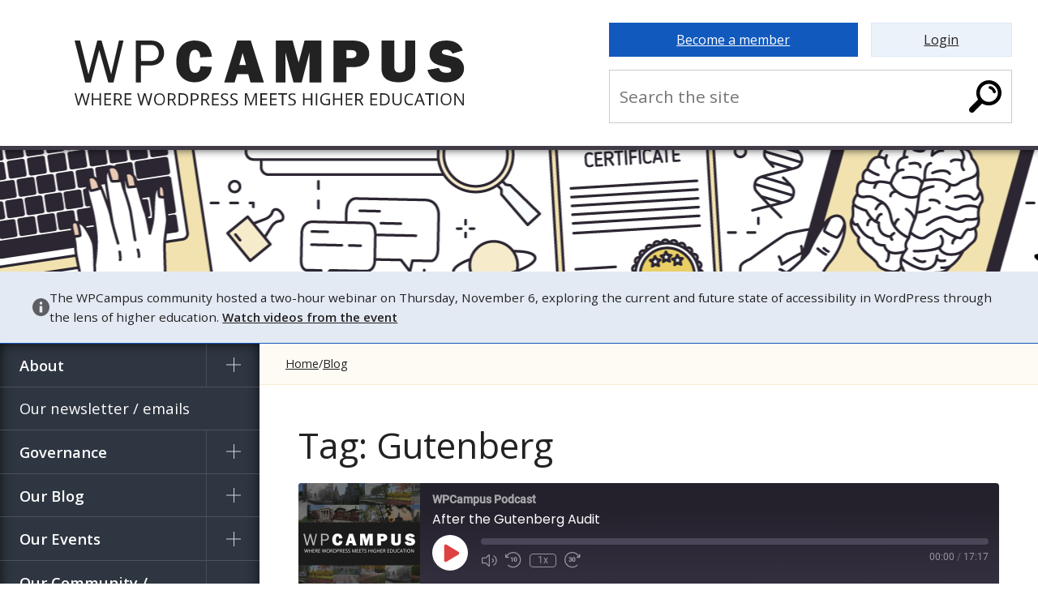

--- FILE ---
content_type: text/html; charset=UTF-8
request_url: https://wpcampus.org/blog/tags/gutenberg/
body_size: 35882
content:
<!DOCTYPE html>
<html lang="en-US">
<head>
    <meta charset="UTF-8"/>
    <meta name="viewport" content="width=device-width, initial-scale=1"/>
    <title>Gutenberg Archives - WPCampus: Where WordPress meets higher education</title>
	        <script async src="https://www.googletagmanager.com/gtag/js?id=G-H6RS7XTHTN"></script>
        <script>
			window.dataLayer = window.dataLayer || [];

			function gtag() {
				dataLayer.push( arguments );
			}

			gtag( 'js', new Date() );
			gtag( 'config', 'G-H6RS7XTHTN' );
        </script>
				<style type="text/css" media="screen">
			#wpadminbar, #wpadminbar.hidden { display:none; }
			html.hide-show-me-the-admin-bar, * html.hide-show-me-the-admin-bar body { margin-top: 0 !important; }
		</style>
		<script type="text/javascript">
			document.documentElement.className = 'hide-show-me-the-admin-bar';
		</script>
		<meta name='robots' content='index, follow, max-image-preview:large, max-snippet:-1, max-video-preview:-1' />
	<style>img:is([sizes="auto" i], [sizes^="auto," i]) { contain-intrinsic-size: 3000px 1500px }</style>
	
	<!-- This site is optimized with the Yoast SEO plugin v24.8.1 - https://yoast.com/wordpress/plugins/seo/ -->
	<title>Gutenberg Archives - WPCampus: Where WordPress meets higher education</title>
	<link rel="canonical" href="https://wpcampus.org/blog/tags/gutenberg/" />
	<meta property="og:locale" content="en_US" />
	<meta property="og:type" content="article" />
	<meta property="og:title" content="Gutenberg Archives - WPCampus: Where WordPress meets higher education" />
	<meta property="og:url" content="https://wpcampus.org/blog/tags/gutenberg/" />
	<meta property="og:site_name" content="WPCampus: Where WordPress meets higher education" />
	<meta property="og:image" content="https://assets.wpcampus.org/wp-content/uploads/2023/05/25115139/WPCampus-graphic-header.png" />
	<meta property="og:image:width" content="1200" />
	<meta property="og:image:height" content="628" />
	<meta property="og:image:type" content="image/png" />
	<meta name="twitter:card" content="summary_large_image" />
	<meta name="twitter:site" content="@wpcampusorg" />
	<script type="application/ld+json" class="yoast-schema-graph">{"@context":"https://schema.org","@graph":[{"@type":"CollectionPage","@id":"https://wpcampus.org/blog/tags/gutenberg/","url":"https://wpcampus.org/blog/tags/gutenberg/","name":"Gutenberg Archives - WPCampus: Where WordPress meets higher education","isPartOf":{"@id":"https://wpcampus.org/#website"},"primaryImageOfPage":{"@id":"https://wpcampus.org/blog/tags/gutenberg/#primaryimage"},"image":{"@id":"https://wpcampus.org/blog/tags/gutenberg/#primaryimage"},"thumbnailUrl":"https://assets.wpcampus.org/wp-content/uploads/2023/05/25115139/WPCampus-graphic-header.png","breadcrumb":{"@id":"https://wpcampus.org/blog/tags/gutenberg/#breadcrumb"},"inLanguage":"en-US"},{"@type":"ImageObject","inLanguage":"en-US","@id":"https://wpcampus.org/blog/tags/gutenberg/#primaryimage","url":"https://assets.wpcampus.org/wp-content/uploads/2023/05/25115139/WPCampus-graphic-header.png","contentUrl":"https://assets.wpcampus.org/wp-content/uploads/2023/05/25115139/WPCampus-graphic-header.png","width":1200,"height":628},{"@type":"BreadcrumbList","@id":"https://wpcampus.org/blog/tags/gutenberg/#breadcrumb","itemListElement":[{"@type":"ListItem","position":1,"name":"Home","item":"https://wpcampus.org/"},{"@type":"ListItem","position":2,"name":"Gutenberg"}]},{"@type":"WebSite","@id":"https://wpcampus.org/#website","url":"https://wpcampus.org/","name":"WPCampus: Where WordPress meets higher education","description":"Where WordPress meets higher education","publisher":{"@id":"https://wpcampus.org/#organization"},"potentialAction":[{"@type":"SearchAction","target":{"@type":"EntryPoint","urlTemplate":"https://wpcampus.org/?s={search_term_string}"},"query-input":{"@type":"PropertyValueSpecification","valueRequired":true,"valueName":"search_term_string"}}],"inLanguage":"en-US"},{"@type":"Organization","@id":"https://wpcampus.org/#organization","name":"WPCampus","url":"https://wpcampus.org/","logo":{"@type":"ImageObject","inLanguage":"en-US","@id":"https://wpcampus.org/#/schema/logo/image/","url":"https://assets.wpcampus.org/wp-content/uploads/2023/05/25115242/wpcampus-logo-with-padding.png","contentUrl":"https://assets.wpcampus.org/wp-content/uploads/2023/05/25115242/wpcampus-logo-with-padding.png","width":1000,"height":225,"caption":"WPCampus"},"image":{"@id":"https://wpcampus.org/#/schema/logo/image/"},"sameAs":["https://www.facebook.com/wpcampus/","https://x.com/wpcampusorg"]}]}</script>
	<!-- / Yoast SEO plugin. -->


<link rel='dns-prefetch' href='//www.google.com' />
<link rel='dns-prefetch' href='//unpkg.com' />
<link rel="alternate" type="application/rss+xml" title="WPCampus: Where WordPress meets higher education &raquo; Gutenberg Tag Feed" href="https://wpcampus.org/blog/tags/gutenberg/feed/" />
<script type="text/javascript">
/* <![CDATA[ */
window._wpemojiSettings = {"baseUrl":"https:\/\/s.w.org\/images\/core\/emoji\/15.0.3\/72x72\/","ext":".png","svgUrl":"https:\/\/s.w.org\/images\/core\/emoji\/15.0.3\/svg\/","svgExt":".svg","source":{"concatemoji":"https:\/\/wpcampus.org\/wp-includes\/js\/wp-emoji-release.min.js?ver=6.7.2"}};
/*! This file is auto-generated */
!function(i,n){var o,s,e;function c(e){try{var t={supportTests:e,timestamp:(new Date).valueOf()};sessionStorage.setItem(o,JSON.stringify(t))}catch(e){}}function p(e,t,n){e.clearRect(0,0,e.canvas.width,e.canvas.height),e.fillText(t,0,0);var t=new Uint32Array(e.getImageData(0,0,e.canvas.width,e.canvas.height).data),r=(e.clearRect(0,0,e.canvas.width,e.canvas.height),e.fillText(n,0,0),new Uint32Array(e.getImageData(0,0,e.canvas.width,e.canvas.height).data));return t.every(function(e,t){return e===r[t]})}function u(e,t,n){switch(t){case"flag":return n(e,"\ud83c\udff3\ufe0f\u200d\u26a7\ufe0f","\ud83c\udff3\ufe0f\u200b\u26a7\ufe0f")?!1:!n(e,"\ud83c\uddfa\ud83c\uddf3","\ud83c\uddfa\u200b\ud83c\uddf3")&&!n(e,"\ud83c\udff4\udb40\udc67\udb40\udc62\udb40\udc65\udb40\udc6e\udb40\udc67\udb40\udc7f","\ud83c\udff4\u200b\udb40\udc67\u200b\udb40\udc62\u200b\udb40\udc65\u200b\udb40\udc6e\u200b\udb40\udc67\u200b\udb40\udc7f");case"emoji":return!n(e,"\ud83d\udc26\u200d\u2b1b","\ud83d\udc26\u200b\u2b1b")}return!1}function f(e,t,n){var r="undefined"!=typeof WorkerGlobalScope&&self instanceof WorkerGlobalScope?new OffscreenCanvas(300,150):i.createElement("canvas"),a=r.getContext("2d",{willReadFrequently:!0}),o=(a.textBaseline="top",a.font="600 32px Arial",{});return e.forEach(function(e){o[e]=t(a,e,n)}),o}function t(e){var t=i.createElement("script");t.src=e,t.defer=!0,i.head.appendChild(t)}"undefined"!=typeof Promise&&(o="wpEmojiSettingsSupports",s=["flag","emoji"],n.supports={everything:!0,everythingExceptFlag:!0},e=new Promise(function(e){i.addEventListener("DOMContentLoaded",e,{once:!0})}),new Promise(function(t){var n=function(){try{var e=JSON.parse(sessionStorage.getItem(o));if("object"==typeof e&&"number"==typeof e.timestamp&&(new Date).valueOf()<e.timestamp+604800&&"object"==typeof e.supportTests)return e.supportTests}catch(e){}return null}();if(!n){if("undefined"!=typeof Worker&&"undefined"!=typeof OffscreenCanvas&&"undefined"!=typeof URL&&URL.createObjectURL&&"undefined"!=typeof Blob)try{var e="postMessage("+f.toString()+"("+[JSON.stringify(s),u.toString(),p.toString()].join(",")+"));",r=new Blob([e],{type:"text/javascript"}),a=new Worker(URL.createObjectURL(r),{name:"wpTestEmojiSupports"});return void(a.onmessage=function(e){c(n=e.data),a.terminate(),t(n)})}catch(e){}c(n=f(s,u,p))}t(n)}).then(function(e){for(var t in e)n.supports[t]=e[t],n.supports.everything=n.supports.everything&&n.supports[t],"flag"!==t&&(n.supports.everythingExceptFlag=n.supports.everythingExceptFlag&&n.supports[t]);n.supports.everythingExceptFlag=n.supports.everythingExceptFlag&&!n.supports.flag,n.DOMReady=!1,n.readyCallback=function(){n.DOMReady=!0}}).then(function(){return e}).then(function(){var e;n.supports.everything||(n.readyCallback(),(e=n.source||{}).concatemoji?t(e.concatemoji):e.wpemoji&&e.twemoji&&(t(e.twemoji),t(e.wpemoji)))}))}((window,document),window._wpemojiSettings);
/* ]]> */
</script>
<link rel='stylesheet' id='wpc-fonts-open-sans-css' href='https://fonts.googleapis.com/css?family=Open+Sans%3A400%2C600%2C700&#038;ver=6.7.2' type='text/css' media='all' />
<link rel='stylesheet' id='wpc-network-banner-css' href='https://wpcampus.org/wp-content/plugins/wpcampus-network-plugin/assets/css/wpc-network-banner.min.css?ver=1757549329' type='text/css' media='all' />
<link rel='stylesheet' id='wpc-network-notifications-css' href='https://wpcampus.org/wp-content/plugins/wpcampus-network-plugin/assets/css/wpc-network-notifications.min.css?ver=1757549329' type='text/css' media='all' />
<link rel='stylesheet' id='wpc-network-promo-css' href='https://wpcampus.org/wp-content/plugins/wpcampus-network-plugin/assets/css/wpc-network-promo.min.css?ver=1757549329' type='text/css' media='all' />
<link rel='stylesheet' id='wpc-network-footer-css' href='https://wpcampus.org/wp-content/plugins/wpcampus-network-plugin/assets/css/wpc-network-footer.min.css?ver=1757549329' type='text/css' media='all' />
<style id='wp-emoji-styles-inline-css' type='text/css'>

	img.wp-smiley, img.emoji {
		display: inline !important;
		border: none !important;
		box-shadow: none !important;
		height: 1em !important;
		width: 1em !important;
		margin: 0 0.07em !important;
		vertical-align: -0.1em !important;
		background: none !important;
		padding: 0 !important;
	}
</style>
<link rel='stylesheet' id='wp-block-library-css' href='https://wpcampus.org/wp-includes/css/dist/block-library/style.min.css?ver=6.7.2' type='text/css' media='all' />
<style id='classic-theme-styles-inline-css' type='text/css'>
/*! This file is auto-generated */
.wp-block-button__link{color:#fff;background-color:#32373c;border-radius:9999px;box-shadow:none;text-decoration:none;padding:calc(.667em + 2px) calc(1.333em + 2px);font-size:1.125em}.wp-block-file__button{background:#32373c;color:#fff;text-decoration:none}
</style>
<style id='global-styles-inline-css' type='text/css'>
:root{--wp--preset--aspect-ratio--square: 1;--wp--preset--aspect-ratio--4-3: 4/3;--wp--preset--aspect-ratio--3-4: 3/4;--wp--preset--aspect-ratio--3-2: 3/2;--wp--preset--aspect-ratio--2-3: 2/3;--wp--preset--aspect-ratio--16-9: 16/9;--wp--preset--aspect-ratio--9-16: 9/16;--wp--preset--color--black: #000000;--wp--preset--color--cyan-bluish-gray: #abb8c3;--wp--preset--color--white: #ffffff;--wp--preset--color--pale-pink: #f78da7;--wp--preset--color--vivid-red: #cf2e2e;--wp--preset--color--luminous-vivid-orange: #ff6900;--wp--preset--color--luminous-vivid-amber: #fcb900;--wp--preset--color--light-green-cyan: #7bdcb5;--wp--preset--color--vivid-green-cyan: #00d084;--wp--preset--color--pale-cyan-blue: #8ed1fc;--wp--preset--color--vivid-cyan-blue: #0693e3;--wp--preset--color--vivid-purple: #9b51e0;--wp--preset--gradient--vivid-cyan-blue-to-vivid-purple: linear-gradient(135deg,rgba(6,147,227,1) 0%,rgb(155,81,224) 100%);--wp--preset--gradient--light-green-cyan-to-vivid-green-cyan: linear-gradient(135deg,rgb(122,220,180) 0%,rgb(0,208,130) 100%);--wp--preset--gradient--luminous-vivid-amber-to-luminous-vivid-orange: linear-gradient(135deg,rgba(252,185,0,1) 0%,rgba(255,105,0,1) 100%);--wp--preset--gradient--luminous-vivid-orange-to-vivid-red: linear-gradient(135deg,rgba(255,105,0,1) 0%,rgb(207,46,46) 100%);--wp--preset--gradient--very-light-gray-to-cyan-bluish-gray: linear-gradient(135deg,rgb(238,238,238) 0%,rgb(169,184,195) 100%);--wp--preset--gradient--cool-to-warm-spectrum: linear-gradient(135deg,rgb(74,234,220) 0%,rgb(151,120,209) 20%,rgb(207,42,186) 40%,rgb(238,44,130) 60%,rgb(251,105,98) 80%,rgb(254,248,76) 100%);--wp--preset--gradient--blush-light-purple: linear-gradient(135deg,rgb(255,206,236) 0%,rgb(152,150,240) 100%);--wp--preset--gradient--blush-bordeaux: linear-gradient(135deg,rgb(254,205,165) 0%,rgb(254,45,45) 50%,rgb(107,0,62) 100%);--wp--preset--gradient--luminous-dusk: linear-gradient(135deg,rgb(255,203,112) 0%,rgb(199,81,192) 50%,rgb(65,88,208) 100%);--wp--preset--gradient--pale-ocean: linear-gradient(135deg,rgb(255,245,203) 0%,rgb(182,227,212) 50%,rgb(51,167,181) 100%);--wp--preset--gradient--electric-grass: linear-gradient(135deg,rgb(202,248,128) 0%,rgb(113,206,126) 100%);--wp--preset--gradient--midnight: linear-gradient(135deg,rgb(2,3,129) 0%,rgb(40,116,252) 100%);--wp--preset--font-size--small: 13px;--wp--preset--font-size--medium: 20px;--wp--preset--font-size--large: 36px;--wp--preset--font-size--x-large: 42px;--wp--preset--spacing--20: 0.44rem;--wp--preset--spacing--30: 0.67rem;--wp--preset--spacing--40: 1rem;--wp--preset--spacing--50: 1.5rem;--wp--preset--spacing--60: 2.25rem;--wp--preset--spacing--70: 3.38rem;--wp--preset--spacing--80: 5.06rem;--wp--preset--shadow--natural: 6px 6px 9px rgba(0, 0, 0, 0.2);--wp--preset--shadow--deep: 12px 12px 50px rgba(0, 0, 0, 0.4);--wp--preset--shadow--sharp: 6px 6px 0px rgba(0, 0, 0, 0.2);--wp--preset--shadow--outlined: 6px 6px 0px -3px rgba(255, 255, 255, 1), 6px 6px rgba(0, 0, 0, 1);--wp--preset--shadow--crisp: 6px 6px 0px rgba(0, 0, 0, 1);}:where(.is-layout-flex){gap: 0.5em;}:where(.is-layout-grid){gap: 0.5em;}body .is-layout-flex{display: flex;}.is-layout-flex{flex-wrap: wrap;align-items: center;}.is-layout-flex > :is(*, div){margin: 0;}body .is-layout-grid{display: grid;}.is-layout-grid > :is(*, div){margin: 0;}:where(.wp-block-columns.is-layout-flex){gap: 2em;}:where(.wp-block-columns.is-layout-grid){gap: 2em;}:where(.wp-block-post-template.is-layout-flex){gap: 1.25em;}:where(.wp-block-post-template.is-layout-grid){gap: 1.25em;}.has-black-color{color: var(--wp--preset--color--black) !important;}.has-cyan-bluish-gray-color{color: var(--wp--preset--color--cyan-bluish-gray) !important;}.has-white-color{color: var(--wp--preset--color--white) !important;}.has-pale-pink-color{color: var(--wp--preset--color--pale-pink) !important;}.has-vivid-red-color{color: var(--wp--preset--color--vivid-red) !important;}.has-luminous-vivid-orange-color{color: var(--wp--preset--color--luminous-vivid-orange) !important;}.has-luminous-vivid-amber-color{color: var(--wp--preset--color--luminous-vivid-amber) !important;}.has-light-green-cyan-color{color: var(--wp--preset--color--light-green-cyan) !important;}.has-vivid-green-cyan-color{color: var(--wp--preset--color--vivid-green-cyan) !important;}.has-pale-cyan-blue-color{color: var(--wp--preset--color--pale-cyan-blue) !important;}.has-vivid-cyan-blue-color{color: var(--wp--preset--color--vivid-cyan-blue) !important;}.has-vivid-purple-color{color: var(--wp--preset--color--vivid-purple) !important;}.has-black-background-color{background-color: var(--wp--preset--color--black) !important;}.has-cyan-bluish-gray-background-color{background-color: var(--wp--preset--color--cyan-bluish-gray) !important;}.has-white-background-color{background-color: var(--wp--preset--color--white) !important;}.has-pale-pink-background-color{background-color: var(--wp--preset--color--pale-pink) !important;}.has-vivid-red-background-color{background-color: var(--wp--preset--color--vivid-red) !important;}.has-luminous-vivid-orange-background-color{background-color: var(--wp--preset--color--luminous-vivid-orange) !important;}.has-luminous-vivid-amber-background-color{background-color: var(--wp--preset--color--luminous-vivid-amber) !important;}.has-light-green-cyan-background-color{background-color: var(--wp--preset--color--light-green-cyan) !important;}.has-vivid-green-cyan-background-color{background-color: var(--wp--preset--color--vivid-green-cyan) !important;}.has-pale-cyan-blue-background-color{background-color: var(--wp--preset--color--pale-cyan-blue) !important;}.has-vivid-cyan-blue-background-color{background-color: var(--wp--preset--color--vivid-cyan-blue) !important;}.has-vivid-purple-background-color{background-color: var(--wp--preset--color--vivid-purple) !important;}.has-black-border-color{border-color: var(--wp--preset--color--black) !important;}.has-cyan-bluish-gray-border-color{border-color: var(--wp--preset--color--cyan-bluish-gray) !important;}.has-white-border-color{border-color: var(--wp--preset--color--white) !important;}.has-pale-pink-border-color{border-color: var(--wp--preset--color--pale-pink) !important;}.has-vivid-red-border-color{border-color: var(--wp--preset--color--vivid-red) !important;}.has-luminous-vivid-orange-border-color{border-color: var(--wp--preset--color--luminous-vivid-orange) !important;}.has-luminous-vivid-amber-border-color{border-color: var(--wp--preset--color--luminous-vivid-amber) !important;}.has-light-green-cyan-border-color{border-color: var(--wp--preset--color--light-green-cyan) !important;}.has-vivid-green-cyan-border-color{border-color: var(--wp--preset--color--vivid-green-cyan) !important;}.has-pale-cyan-blue-border-color{border-color: var(--wp--preset--color--pale-cyan-blue) !important;}.has-vivid-cyan-blue-border-color{border-color: var(--wp--preset--color--vivid-cyan-blue) !important;}.has-vivid-purple-border-color{border-color: var(--wp--preset--color--vivid-purple) !important;}.has-vivid-cyan-blue-to-vivid-purple-gradient-background{background: var(--wp--preset--gradient--vivid-cyan-blue-to-vivid-purple) !important;}.has-light-green-cyan-to-vivid-green-cyan-gradient-background{background: var(--wp--preset--gradient--light-green-cyan-to-vivid-green-cyan) !important;}.has-luminous-vivid-amber-to-luminous-vivid-orange-gradient-background{background: var(--wp--preset--gradient--luminous-vivid-amber-to-luminous-vivid-orange) !important;}.has-luminous-vivid-orange-to-vivid-red-gradient-background{background: var(--wp--preset--gradient--luminous-vivid-orange-to-vivid-red) !important;}.has-very-light-gray-to-cyan-bluish-gray-gradient-background{background: var(--wp--preset--gradient--very-light-gray-to-cyan-bluish-gray) !important;}.has-cool-to-warm-spectrum-gradient-background{background: var(--wp--preset--gradient--cool-to-warm-spectrum) !important;}.has-blush-light-purple-gradient-background{background: var(--wp--preset--gradient--blush-light-purple) !important;}.has-blush-bordeaux-gradient-background{background: var(--wp--preset--gradient--blush-bordeaux) !important;}.has-luminous-dusk-gradient-background{background: var(--wp--preset--gradient--luminous-dusk) !important;}.has-pale-ocean-gradient-background{background: var(--wp--preset--gradient--pale-ocean) !important;}.has-electric-grass-gradient-background{background: var(--wp--preset--gradient--electric-grass) !important;}.has-midnight-gradient-background{background: var(--wp--preset--gradient--midnight) !important;}.has-small-font-size{font-size: var(--wp--preset--font-size--small) !important;}.has-medium-font-size{font-size: var(--wp--preset--font-size--medium) !important;}.has-large-font-size{font-size: var(--wp--preset--font-size--large) !important;}.has-x-large-font-size{font-size: var(--wp--preset--font-size--x-large) !important;}
:where(.wp-block-post-template.is-layout-flex){gap: 1.25em;}:where(.wp-block-post-template.is-layout-grid){gap: 1.25em;}
:where(.wp-block-columns.is-layout-flex){gap: 2em;}:where(.wp-block-columns.is-layout-grid){gap: 2em;}
:root :where(.wp-block-pullquote){font-size: 1.5em;line-height: 1.6;}
</style>
<link rel='stylesheet' id='show-me-the-admin-css' href='https://wpcampus.org/wp-content/plugins/show-me-the-admin/assets/css/show-me-the-admin.min.css?ver=1.2.1' type='text/css' media='all' />
<link rel='stylesheet' id='miniorange-api-authentication-css' href='https://wpcampus.org/wp-content/plugins/wp-rest-api-authentication/public/css/miniorange-api-authentication-public.css?ver=1.3.0' type='text/css' media='all' />
<link rel='stylesheet' id='simcal-qtip-css' href='https://wpcampus.org/wp-content/plugins/google-calendar-events/assets/generated/vendor/jquery.qtip.min.css?ver=3.3.1' type='text/css' media='all' />
<link rel='stylesheet' id='simcal-default-calendar-grid-css' href='https://wpcampus.org/wp-content/plugins/google-calendar-events/assets/generated/default-calendar-grid.min.css?ver=3.3.1' type='text/css' media='all' />
<link rel='stylesheet' id='simcal-default-calendar-list-css' href='https://wpcampus.org/wp-content/plugins/google-calendar-events/assets/generated/default-calendar-list.min.css?ver=3.3.1' type='text/css' media='all' />
<link rel='stylesheet' id='fullcalendar-css' href='https://wpcampus.org/wp-content/plugins/simple-calendar-fullcalendar/assets/generated/vendor/fullcalendar.min.css?ver=3.3.1' type='text/css' media='all' />
<link rel='stylesheet' id='simcal-tooltip-css' href='https://wpcampus.org/wp-content/plugins/simple-calendar-fullcalendar/assets/generated/vendor/tooltip.css?ver=3.3.1' type='text/css' media='all' />
<link rel='stylesheet' id='simcal-fullcal-grid-css' href='https://wpcampus.org/wp-content/plugins/simple-calendar-fullcalendar/assets/generated/fullcalendar-grid.min.css?ver=3.3.1' type='text/css' media='all' />
<link rel='stylesheet' id='wpc-library-catalog-item-css' href='https://wpcampus.org/wp-content/plugins/wpcampus-library-plugin/assets/css/wpc-library-catalog-items.min.css?ver=1757549329' type='text/css' media='all' />
<link rel='stylesheet' id='wpcampus-main-css' href='https://wpcampus.org/wp-content/themes/wpcampus-main-theme/assets/css/base.min.css?ver=1757549329' type='text/css' media='all' />
<link rel='stylesheet' id='wpccampus-gptos-css' href='https://wpcampus.org/wp-content/themes/wpcampus-main-theme/assets/css/gptos.min.css?ver=1757549329' type='text/css' media='all' />
<script type="text/javascript" src="https://wpcampus.org/wp-includes/js/jquery/jquery.min.js?ver=3.7.1" id="jquery-core-js"></script>
<script type="text/javascript" src="https://wpcampus.org/wp-includes/js/jquery/jquery-migrate.min.js?ver=3.4.1" id="jquery-migrate-js"></script>
<script type="text/javascript" src="https://wpcampus.org/wp-includes/js/jquery/ui/core.min.js?ver=1.13.3" id="jquery-ui-core-js"></script>
<script type="text/javascript" src="https://wpcampus.org/wp-content/plugins/wpcampus-network-plugin/assets/js/wpc-network-toggle-menu.min.js?ver=1757549329" id="wpc-network-toggle-menu-js"></script>
<script type="text/javascript" src="https://wpcampus.org/wp-content/plugins/wp-rest-api-authentication/public/js/miniorange-api-authentication-public.js?ver=1.3.0" id="miniorange-api-authentication-js"></script>
<link rel="https://api.w.org/" href="https://wpcampus.org/wp-json/" /><link rel="alternate" title="JSON" type="application/json" href="https://wpcampus.org/wp-json/wp/v2/tags/124" /><link rel="EditURI" type="application/rsd+xml" title="RSD" href="https://wpcampus.org/xmlrpc.php?rsd" />
<meta name="generator" content="WordPress 6.7.2" />
<meta name="generator" content="Seriously Simple Podcasting 3.9.0" />
        <link rel="shortcut icon" href="https://wpcampus.org/wp-content/plugins/wpcampus-network-plugin/assets/images/favicons/wpcampus-favicon-60.png"/>
		            <link rel="apple-touch-icon" sizes="57x57" href="https://wpcampus.org/wp-content/plugins/wpcampus-network-plugin/assets/images/favicons/wpcampus-favicon-57.png">
		            <link rel="apple-touch-icon" sizes="60x60" href="https://wpcampus.org/wp-content/plugins/wpcampus-network-plugin/assets/images/favicons/wpcampus-favicon-60.png">
		            <link rel="apple-touch-icon" sizes="72x72" href="https://wpcampus.org/wp-content/plugins/wpcampus-network-plugin/assets/images/favicons/wpcampus-favicon-72.png">
		            <link rel="apple-touch-icon" sizes="76x76" href="https://wpcampus.org/wp-content/plugins/wpcampus-network-plugin/assets/images/favicons/wpcampus-favicon-76.png">
		            <link rel="apple-touch-icon" sizes="114x114" href="https://wpcampus.org/wp-content/plugins/wpcampus-network-plugin/assets/images/favicons/wpcampus-favicon-114.png">
		            <link rel="apple-touch-icon" sizes="120x120" href="https://wpcampus.org/wp-content/plugins/wpcampus-network-plugin/assets/images/favicons/wpcampus-favicon-120.png">
		            <link rel="apple-touch-icon" sizes="144x144" href="https://wpcampus.org/wp-content/plugins/wpcampus-network-plugin/assets/images/favicons/wpcampus-favicon-144.png">
		            <link rel="apple-touch-icon" sizes="152x152" href="https://wpcampus.org/wp-content/plugins/wpcampus-network-plugin/assets/images/favicons/wpcampus-favicon-152.png">
		            <link rel="apple-touch-icon" sizes="180x180" href="https://wpcampus.org/wp-content/plugins/wpcampus-network-plugin/assets/images/favicons/wpcampus-favicon-180.png">
		            <link rel="icon" type="image/png" sizes="16x16" href="https://wpcampus.org/wp-content/plugins/wpcampus-network-plugin/assets/images/favicons/wpcampus-favicon-16.png">
		            <link rel="icon" type="image/png" sizes="32x32" href="https://wpcampus.org/wp-content/plugins/wpcampus-network-plugin/assets/images/favicons/wpcampus-favicon-32.png">
		            <link rel="icon" type="image/png" sizes="96x96" href="https://wpcampus.org/wp-content/plugins/wpcampus-network-plugin/assets/images/favicons/wpcampus-favicon-96.png">
		            <link rel="icon" type="image/png" sizes="192x192" href="https://wpcampus.org/wp-content/plugins/wpcampus-network-plugin/assets/images/favicons/wpcampus-favicon-192.png">
		        <meta name="msapplication-TileColor" content="#ffffff">
        <meta name="msapplication-TileImage" content="https://wpcampus.org/wp-content/plugins/wpcampus-network-plugin/assets/images/favicons/wpcampus-favicon-144x144.png">
        <meta name="theme-color" content="#ffffff">
		
<link rel="alternate" type="application/rss+xml" title="Podcast RSS feed" href="https://wpcampus.org/feed/podcast" />

<style type="text/css">.inv-recaptcha-holder .grecaptcha-badge { margin: 0 auto; }</style><link rel="icon" href="https://assets.wpcampus.org/wp-content/uploads/2025/06/24072658/cropped-wpcampus-small-icon-32x32.jpg" sizes="32x32" />
<link rel="icon" href="https://assets.wpcampus.org/wp-content/uploads/2025/06/24072658/cropped-wpcampus-small-icon-192x192.jpg" sizes="192x192" />
<link rel="apple-touch-icon" href="https://assets.wpcampus.org/wp-content/uploads/2025/06/24072658/cropped-wpcampus-small-icon-180x180.jpg" />
<meta name="msapplication-TileImage" content="https://assets.wpcampus.org/wp-content/uploads/2025/06/24072658/cropped-wpcampus-small-icon-270x270.jpg" />
</head>
<body class="tag tag-gutenberg tag-124">
<div class="wpcampus wpcampus--sidebar">
    <a href="#main" class="wpc-skip-to-main">Skip to content</a>    <header class="wpc-header wpc-wrapper">
        <div class="wpc-container wpc-header__container">
            <div class="wpc-areas wpc-areas--grid wpc-header__areas">
                <div class="wpc-area wpc-header__area wpc-header__area--logo">
	            <span class="wpc-header__heading wpc-header__heading--site">
		            <a aria-label="Home" href="/"><svg aria-label="WPCampus: Where WordPress meets higher education" fill="currentColor" class="wpc-logo" xmlns="http://www.w3.org/2000/svg" x="0px" y="0px" viewBox="0 0 300 50">
    <title>WPCampus: Where WordPress meets higher education</title>
    <g>
        <g>
            <path class="wpc-logo__letters--wp" d="M37.7,0L30,32.3h-4l-7-25l-6.5,25H8.2L0,0h4.2l6.5,26.1L17.5,0h3.3l7.4,26.1l6-26.1H37.7z"></path>
            <path class="wpc-logo__letters--wp"
                  d="M51.2,32.3h-4V0h11.4c3.6,0,6.2,1,7.9,2.9c1.7,2,2.5,4.2,2.5,6.7c0,2.8-0.9,5.1-2.8,6.9s-4.3,2.7-7.3,2.7 h-7.8v13.1H51.2z M51.2,15.8h7.4c1.9,0,3.4-0.6,4.6-1.7c1.2-1.1,1.7-2.7,1.7-4.5c0-1.6-0.5-3-1.6-4.3c-1-1.3-2.5-1.9-4.5-1.9h-7.7 L51.2,15.8L51.2,15.8z"></path>
        </g>
        <g>
            <path
                    d="M97,19.8l8.8,0.5c-0.4,3.8-1.8,6.8-4.3,8.8c-2.4,2-5.4,3.1-8.9,3.1c-4.2,0-7.7-1.4-10.3-4.2c-2.6-2.8-3.9-6.7-3.9-11.6 s1.2-8.9,3.7-11.9S88,0,92.5,0c4.1,0,7.3,1.1,9.5,3.4s3.5,5.3,3.8,9.1l-9,0.5c0-2.1-0.4-3.6-1.2-4.5c-0.8-0.9-1.7-1.4-2.8-1.4 c-3,0-4.5,3-4.5,9.1c0,3.4,0.4,5.7,1.2,6.9c0.8,1.2,1.9,1.8,3.3,1.8C95.3,25,96.7,23.3,97,19.8z"></path>
            <path
                    d="M135.6,32.3l-1.8-6.4h-8.6l-1.9,6.4h-8l10-32.3h10.5l10.1,32.3H135.6z M126.9,18.9h5.2l-2.6-9.4L126.9,18.9z"></path>
            <path d="M190.2,0v32.3H181V9.2l-6,23.1h-6.3l-6.2-23.1v23.1h-7.4V0H168l4.7,17.1L177.2,0H190.2z"></path>
            <path
                    d="M209.6,20.5v11.7h-10V0h13.8c3.4,0,6,0.4,7.8,1.2s3.2,2,4.3,3.6c1,1.6,1.6,3.4,1.6,5.5c0,3.1-1.1,5.6-3.2,7.4 c-2.1,1.9-5,2.8-8.6,2.8H209.6z M209.5,13.6h3.3c2.9,0,4.4-1.1,4.4-3.2c0-2-1.3-3-4-3h-3.6L209.5,13.6L209.5,13.6z"></path>
            <path
                    d="M262.5,0v21c0,4-1.2,6.9-3.5,8.6c-2.4,1.7-5.5,2.6-9.3,2.6c-4,0-7.2-0.8-9.6-2.5c-2.4-1.7-3.6-4.4-3.6-8.2V0h9.9v20.4 c0,1.5,0.3,2.6,1,3.3c0.6,0.7,1.7,1,3.1,1c1.2,0,2.1-0.3,2.9-0.8c0.8-0.5,1.2-1.1,1.3-1.7s0.2-1.9,0.2-3.7V0H262.5z"></path>
            <path
                    d="M271.9,22.7l8.9-1.6c0.7,2.5,2.7,3.8,5.8,3.8c2.4,0,3.6-0.6,3.6-1.9c0-0.7-0.3-1.2-0.8-1.6c-0.6-0.4-1.6-0.7-3-1 c-5.5-1.1-9-2.4-10.6-4.1s-2.3-3.7-2.3-6c0-3,1.1-5.4,3.4-7.4c2.2-2,5.5-2.9,9.7-2.9c6.4,0,10.6,2.6,12.6,7.7l-8,2.4 c-0.8-2.1-2.5-3.1-5-3.1c-2.1,0-3.1,0.6-3.1,1.9c0,0.6,0.2,1,0.7,1.4c0.5,0.3,1.4,0.6,2.8,0.9c3.7,0.8,6.4,1.5,8,2.1 c1.6,0.6,2.9,1.7,3.9,3.1c1.1,1.5,1.6,3.2,1.6,5.2c0,3.2-1.3,5.7-3.9,7.7s-5.9,2.9-10.1,2.9C278.4,32.3,273.7,29.1,271.9,22.7z"></path>
        </g>
    </g>
    <g>
        <path
                d="M9.2,50h-1l-1.9-6.2c-0.1-0.3-0.2-0.6-0.3-1c-0.1-0.4-0.2-0.7-0.2-0.8c-0.1,0.6-0.2,1.2-0.4,1.8L3.5,50h-1L0,40.7h1.1
l1.5,5.7C2.8,47.3,3,48,3.1,48.6c0.1-0.8,0.3-1.5,0.5-2.3l1.7-5.7h1.1l1.7,5.7c0.2,0.7,0.4,1.4,0.5,2.2c0.1-0.6,0.2-1.3,0.5-2.2
l1.5-5.7h1.1L9.2,50z"></path>
        <path d="M20.4,50h-1.1v-4.4h-4.9V50h-1.1v-9.3h1.1v4h4.9v-4h1.1V50z"></path>
        <path d="M28.2,50H23v-9.3h5.2v1h-4.1v3H28v1h-3.9V49h4.1V50z"></path>
        <path d="M31.5,46.1V50h-1.1v-9.3H33c1.1,0,2,0.2,2.5,0.7c0.5,0.4,0.8,1.1,0.8,2c0,1.2-0.6,2.1-1.9,2.5L37,50h-1.3l-2.3-3.9H31.5z
M31.5,45.2H33c0.8,0,1.3-0.2,1.7-0.5s0.5-0.8,0.5-1.4c0-0.6-0.2-1.1-0.5-1.3c-0.4-0.3-0.9-0.4-1.7-0.4h-1.4v3.6H31.5z"></path>
        <path d="M43.8,50h-5.2v-9.3h5.2v1h-4.1v3h3.9v1h-3.9V49h4.1V50z"></path>
        <path d="M57.6,50h-1.1l-1.9-6.2c-0.1-0.3-0.2-0.6-0.3-1s-0.2-0.7-0.2-0.8c-0.1,0.6-0.2,1.2-0.4,1.8L51.9,50h-1.1l-2.5-9.3h1.1
l1.5,5.7c0.2,0.8,0.4,1.5,0.4,2.2c0.1-0.8,0.3-1.5,0.5-2.3l1.7-5.7h1.1l1.7,5.7c0.2,0.7,0.4,1.4,0.5,2.2c0.1-0.6,0.2-1.3,0.5-2.2
l1.5-5.7h1.1L57.6,50z"></path>
        <path d="M69.6,45.3c0,1.4-0.4,2.6-1.1,3.4c-0.7,0.8-1.7,1.2-3,1.2s-2.4-0.4-3.1-1.2c-0.7-0.8-1.1-2-1.1-3.4c0-1.5,0.4-2.6,1.1-3.4
c0.7-0.8,1.8-1.2,3.1-1.2c1.3,0,2.3,0.4,3,1.2S69.6,43.9,69.6,45.3z M62.4,45.3c0,1.2,0.3,2.2,0.8,2.8s1.3,0.9,2.3,0.9
s1.8-0.3,2.3-0.9c0.5-0.6,0.8-1.6,0.8-2.8s-0.3-2.1-0.8-2.8c-0.5-0.6-1.3-0.9-2.3-0.9s-1.8,0.3-2.3,0.9
C62.7,43.2,62.4,44.1,62.4,45.3z"></path>
        <path d="M73,46.1V50h-1.1v-9.3h2.6c1.1,0,2,0.2,2.5,0.7c0.5,0.4,0.8,1.1,0.8,2c0,1.2-0.6,2.1-1.9,2.5l2.5,4.2h-1.3l-2.1-4H73z
M73,45.2h1.5c0.8,0,1.3-0.2,1.7-0.5c0.4-0.3,0.5-0.8,0.5-1.4c0-0.6-0.2-1.1-0.5-1.3c-0.4-0.3-0.9-0.4-1.7-0.4H73V45.2z"></path>
        <path d="M87.5,45.3c0,1.5-0.4,2.7-1.2,3.5c-0.8,0.8-2,1.2-3.6,1.2h-2.6v-9.3H83c1.4,0,2.6,0.4,3.4,1.2
C87.1,42.7,87.5,43.8,87.5,45.3z M86.4,45.3c0-1.2-0.3-2.1-0.9-2.7c-0.6-0.6-1.5-0.9-2.7-0.9h-1.6v7.4h1.3c1.3,0,2.3-0.3,2.9-1
C86.1,47.5,86.4,46.5,86.4,45.3z"></path>
        <path d="M95.6,43.4c0,0.9-0.3,1.7-1,2.2s-1.6,0.8-2.8,0.8h-1.1V50h-1.1v-9.3H92C94.5,40.7,95.6,41.6,95.6,43.4z M90.8,45.4h1
c1,0,1.7-0.2,2.1-0.5s0.6-0.8,0.6-1.5c0-0.6-0.2-1.1-0.6-1.4c-0.4-0.3-1-0.5-1.9-0.5h-1.2V45.4z"></path>
        <path d="M98.8,46.1V50h-1.1v-9.3h2.6c1.1,0,2,0.2,2.5,0.7c0.5,0.4,0.8,1.1,0.8,2c0,1.2-0.6,2.1-1.9,2.5l2.5,4.2H103l-2.3-3.9h-1.9
V46.1z M98.8,45.2h1.5c0.8,0,1.3-0.2,1.7-0.5c0.4-0.3,0.5-0.8,0.5-1.4c0-0.6-0.2-1.1-0.5-1.3s-0.9-0.4-1.7-0.4h-1.4L98.8,45.2
L98.8,45.2z"></path>
        <path d="M111.1,50h-5.2v-9.3h5.2v1H107v3h3.9v1H107V49h4.1V50z"></path>
        <path d="M118.4,47.5c0,0.8-0.3,1.4-0.9,1.9c-0.6,0.4-1.4,0.7-2.4,0.7c-1.1,0-1.9-0.1-2.5-0.4v-1c0.4,0.2,0.8,0.3,1.2,0.4
c0.4,0.1,0.9,0.1,1.3,0.1c0.7,0,1.2-0.1,1.6-0.4c0.4-0.3,0.5-0.6,0.5-1.1c0-0.3-0.1-0.6-0.2-0.8s-0.3-0.4-0.6-0.6
c-0.3-0.2-0.7-0.4-1.3-0.6c-0.8-0.3-1.4-0.7-1.8-1.1c-0.4-0.4-0.5-1-0.5-1.6c0-0.7,0.3-1.3,0.8-1.7s1.2-0.6,2.1-0.6
s1.7,0.2,2.5,0.5l-0.3,0.9c-0.7-0.3-1.5-0.5-2.2-0.5c-0.6,0-1,0.1-1.3,0.4c-0.3,0.2-0.5,0.6-0.5,1c0,0.3,0.1,0.6,0.2,0.8
s0.3,0.4,0.6,0.6c0.3,0.2,0.7,0.4,1.3,0.6c0.9,0.3,1.6,0.7,2,1.1C118.3,46.3,118.4,46.9,118.4,47.5z"></path>
        <path d="M125.7,47.5c0,0.8-0.3,1.4-0.9,1.9c-0.6,0.4-1.4,0.7-2.4,0.7c-1.1,0-1.9-0.1-2.5-0.4v-1c0.4,0.2,0.8,0.3,1.2,0.4
c0.4,0.1,0.9,0.1,1.3,0.1c0.7,0,1.2-0.1,1.6-0.4c0.4-0.3,0.5-0.6,0.5-1.1c0-0.3-0.1-0.6-0.2-0.8s-0.3-0.4-0.6-0.6
c-0.3-0.2-0.7-0.4-1.3-0.6c-0.8-0.3-1.4-0.7-1.8-1.1c-0.4-0.4-0.5-1-0.5-1.6c0-0.7,0.3-1.3,0.8-1.7s1.2-0.6,2.1-0.6
s1.7,0.2,2.5,0.5l-0.3,0.9c-0.7-0.3-1.5-0.5-2.2-0.5c-0.6,0-1,0.1-1.3,0.4c-0.3,0.2-0.5,0.6-0.5,1c0,0.3,0.1,0.6,0.2,0.8
s0.3,0.4,0.6,0.6c0.3,0.2,0.7,0.4,1.3,0.6c0.9,0.3,1.6,0.7,2,1.1C125.5,46.3,125.7,46.9,125.7,47.5z"></path>
        <path d="M135.5,50l-3.2-8.2h-0.1c0.1,0.7,0.1,1.4,0.1,2.3V50h-1v-9.3h1.6l2.9,7.7h0.1l3-7.7h1.6V50h-1.1v-6c0-0.7,0-1.4,0.1-2.2
h-0.1l-3.2,8.2H135.5z"></path>
        <path d="M148.4,50h-5.2v-9.3h5.2v1h-4.1v3h3.9v1h-3.9V49h4.1V50z"></path>
        <path d="M155.8,50h-5.2v-9.3h5.2v1h-4.1v3h3.9v1h-3.9V49h4.1V50z"></path>
        <path d="M160.8,50h-1.1v-8.3h-2.9v-1h7v1h-2.9V50H160.8z"></path>
        <path d="M170.5,47.5c0,0.8-0.3,1.4-0.9,1.9c-0.6,0.4-1.4,0.7-2.4,0.7c-1.1,0-1.9-0.1-2.5-0.4v-1c0.4,0.2,0.8,0.3,1.2,0.4
c0.4,0.1,0.9,0.1,1.3,0.1c0.7,0,1.2-0.1,1.6-0.4c0.4-0.3,0.5-0.6,0.5-1.1c0-0.3-0.1-0.6-0.2-0.8c-0.1-0.2-0.3-0.4-0.6-0.6
c-0.3-0.2-0.7-0.4-1.3-0.6c-0.8-0.3-1.4-0.7-1.8-1.1c-0.4-0.4-0.5-1-0.5-1.6c0-0.7,0.3-1.3,0.8-1.7s1.2-0.6,2.1-0.6
c0.9,0,1.7,0.2,2.5,0.5l-0.3,0.9c-0.7-0.3-1.5-0.5-2.2-0.5c-0.6,0-1,0.1-1.3,0.4c-0.3,0.2-0.5,0.6-0.5,1c0,0.3,0.1,0.6,0.2,0.8
c0.1,0.2,0.3,0.4,0.6,0.6c0.3,0.2,0.7,0.4,1.3,0.6c0.9,0.3,1.6,0.7,2,1.1C170.3,46.3,170.5,46.9,170.5,47.5z"></path>
        <path d="M183.2,50h-1.1v-4.4h-4.9V50h-1.1v-9.3h1.1v4h4.9v-4h1.1V50z"></path>
        <path d="M185.9,50v-9.3h1.1V50H185.9z"></path>
        <path d="M193.7,45.1h3.1v4.4c-0.5,0.2-1,0.3-1.5,0.3s-1.1,0.1-1.7,0.1c-1.4,0-2.4-0.4-3.2-1.2s-1.1-2-1.1-3.4
c0-0.9,0.2-1.8,0.6-2.5c0.4-0.7,0.9-1.2,1.6-1.6c0.7-0.4,1.5-0.6,2.5-0.6s1.9,0.2,2.7,0.5l-0.4,0.9c-0.8-0.3-1.6-0.5-2.4-0.5
c-1.1,0-2,0.3-2.6,1s-0.9,1.6-0.9,2.7c0,1.2,0.3,2.1,0.9,2.8c0.6,0.6,1.5,0.9,2.6,0.9c0.6,0,1.2-0.1,1.8-0.2v-2.8h-2L193.7,45.1
L193.7,45.1z"></path>
        <path d="M206.3,50h-1.1v-4.4h-4.9V50h-1.1v-9.3h1.1v4h4.9v-4h1.1V50z"></path>
        <path d="M214.1,50H209v-9.3h5.2v1H210v3h3.9v1H210V49h4.1V50z"></path>
        <path d="M217.4,46.1V50h-1.1v-9.3h2.6c1.1,0,2,0.2,2.5,0.7c0.5,0.4,0.8,1.1,0.8,2c0,1.2-0.6,2.1-1.9,2.5l2.5,4.2h-1.3l-2.3-3.9
h-1.8V46.1z M217.4,45.2h1.5c0.8,0,1.3-0.2,1.7-0.5s0.5-0.8,0.5-1.4c0-0.6-0.2-1.1-0.5-1.3s-0.9-0.4-1.7-0.4h-1.4v3.6H217.4z"></path>
        <path d="M233.2,50H228v-9.3h5.2v1h-4.1v3h3.9v1h-3.9V49h4.1V50z"></path>
        <path d="M242.8,45.3c0,1.5-0.4,2.7-1.2,3.5s-2,1.2-3.6,1.2h-2.6v-9.3h2.8c1.4,0,2.6,0.4,3.4,1.2C242.4,42.7,242.8,43.8,242.8,45.3z
M241.7,45.3c0-1.2-0.3-2.1-0.9-2.7s-1.5-0.9-2.7-0.9h-1.6v7.4h1.3c1.3,0,2.3-0.3,2.9-1C241.4,47.5,241.7,46.5,241.7,45.3z"></path>
        <path d="M252,40.7v5.9c0,1-0.3,1.9-0.9,2.5c-0.6,0.6-1.5,0.9-2.6,0.9s-2-0.3-2.6-0.9c-0.6-0.6-0.9-1.4-0.9-2.5v-5.9h1.1v6
c0,0.8,0.2,1.4,0.6,1.8c0.4,0.4,1,0.6,1.8,0.6s1.4-0.2,1.8-0.6c0.4-0.4,0.6-1,0.6-1.8v-6H252z"></path>
        <path d="M258.6,41.6c-1,0-1.8,0.3-2.4,1s-0.9,1.6-0.9,2.7c0,1.2,0.3,2.1,0.8,2.7c0.6,0.6,1.3,1,2.4,1c0.6,0,1.4-0.1,2.2-0.3v0.9
c-0.6,0.2-1.4,0.4-2.3,0.4c-1.3,0-2.4-0.4-3.1-1.2c-0.7-0.8-1.1-2-1.1-3.4c0-0.9,0.2-1.7,0.5-2.4s0.9-1.2,1.5-1.6s1.4-0.6,2.3-0.6
s1.8,0.2,2.5,0.5l-0.4,0.9C260,41.8,259.3,41.6,258.6,41.6z"></path>
        <path d="M268.8,50l-1.2-2.9H264l-1.1,2.9h-1.1l3.7-9.3h0.9L270,50H268.8z M267.3,46.1l-1.1-2.9c-0.1-0.4-0.3-0.8-0.4-1.3
c-0.1,0.4-0.2,0.9-0.4,1.3l-1.1,2.9H267.3z"></path>
        <path d="M274.2,50h-1.1v-8.3h-2.9v-1h7v1h-2.9V50H274.2z"></path>
        <path d="M278.7,50v-9.3h1.1V50H278.7z"></path>
        <path d="M290.4,45.3c0,1.4-0.4,2.6-1.1,3.4s-1.7,1.2-3,1.2s-2.4-0.4-3.1-1.2s-1.1-2-1.1-3.4c0-1.5,0.4-2.6,1.1-3.4
c0.7-0.8,1.8-1.2,3.1-1.2c1.3,0,2.3,0.4,3,1.2S290.4,43.9,290.4,45.3z M283.2,45.3c0,1.2,0.3,2.2,0.8,2.8s1.3,0.9,2.3,0.9
s1.8-0.3,2.3-0.9s0.8-1.6,0.8-2.8s-0.3-2.1-0.8-2.8s-1.3-0.9-2.3-0.9s-1.8,0.3-2.3,0.9S283.2,44.1,283.2,45.3z"></path>
        <path d="M300,50h-1.2l-5.1-7.8h-0.1c0.1,0.9,0.1,1.8,0.1,2.5V50h-1v-9.3h1.2l5.1,7.8h0.1c0-0.1,0-0.5-0.1-1.1s0-1.1,0-1.3v-5.3h1
V50z"></path>
    </g>
</svg></a></span></div>
                <div class="wpc-area wpc-header__area wpc-header__area--actions">
					<nav class="wpc-nav wpc-nav--actions wpc-member__actions" aria-label="Become a member or login">
    <ul>
        <li><a class="wpc-button wpc-button--primary" href="/community/membership/">Become a member</a></li>
        <li><a class="wpc-button" rel="preload" href="/login/">Login</a></li>
    </ul>
</nav>                </div>
                <div class="wpc-area wpc-header__area wpc-header__area--search">
                    <form class="wpc-form wpc-form--search wpc-search-form wpc-search-form--show-submit-icon" action="/search/"><input type="search" class="wpc-form__input wpc-search-form__input" name="search" aria-label="Search the site" placeholder="Search the site" value="">
                        <div class="wpc-search-form__submit-icon"><input type="submit" class="wpc-form__submit wpc-search-form__submit" aria-label="Search" value="">
                            <div class="wpc-search-form__magnifying">
                                <svg class="wpc-svg wpc-svg--magnifying" xmlns="http://www.w3.org/2000/svg" x="0px" y="0px" viewBox="0 0 40 40">
                                    <path class="st0"
                                          d="M25.5,10.7c1.9,0.4,3.4,2.1,3.9,3.9c0.2,0.8,0.9,1.5,1.8,1.5c1,0,1.8-0.8,1.8-1.8c0-1.3-1.1-3.2-2.5-4.7 c-1.4-1.4-3.2-2.4-4.6-2.4c-1,0-1.8,0.8-1.8,1.8C24,9.8,24.6,10.5,25.5,10.7z M1,34c-1.4,1.4-1.4,3.6,0,5c1.4,1.4,3.6,1.4,5,0 l10.2-10.2c2.4,1.5,5.2,2.3,8.2,2.3c8.6,0,15.6-7,15.6-15.6S33,0,24.4,0C15.9,0,8.9,7,8.9,15.6c0,3,0.9,5.8,2.3,8.2L1,34z M13.3,15.6c0-6.1,5-11.1,11.1-11.1c6.1,0,11.1,5,11.1,11.1s-5,11.1-11.1,11.1C18.3,26.7,13.3,21.7,13.3,15.6z"></path>
                                </svg>
                            </div>
                        </div>
                    </form>
                </div>
            </div>
        </div>
    </header>
    <div class="wpc-hero"></div>
<div class="wpc-body wpc-wrapper"><div class="wpc-container wpc-body__container">
    <div class="wpc-areas wpc-areas--grid wpc-areas--grid--rows wpc-body__areas wpc-body__areas--sidebar">
        <div class="wpc-area wpc-body__area wpc-body__area--nav">
			<nav id="navPrimary" data-wpc-menu="1" class="wpc-nav wpc-nav--primary" aria-label="Primary">
    <button data-toggle="1"
            data-toggle-body-class="menu-open"
            data-toggle-controls-closest="#navPrimary"
            data-toggle-controls-closest-class="menu-open"
            data-toggle-disable-bp="desktop"
            data-toggle-expand-bp="desktop"
            data-toggle-focus-trap="1"
            data-toggle-focus-trap-closest="#navPrimary"
            data-label-collapsed="Open menu"
            data-label-expanded="Close menu"
            aria-label="Open menu"
            title="Open menu"
            class="wpc-nav-toggle" aria-expanded="false" aria-controls="navPrimary-menu" disabled>
        <span class="wpc-nav-toggle__icon">
            <svg xmlns="http://www.w3.org/2000/svg" x="0px" y="0px" viewBox="0 0 20 20" aria-hidden="true">
                <rect class="toggle-bar toggle-bar--one" x="0" y="0" width="20" height="2"></rect>
                <rect class="toggle-bar toggle-bar--two" x="0" y="9" width="20" height="2"></rect>
                <rect class="toggle-bar toggle-bar--three" x="0" y="18" width="20" height="2"></rect>
                <rect class="toggle-bar toggle-bar--four" x="-3.2" y="9" transform="matrix(0.7071 -0.7071 0.7071 0.7071 -4.1598 9.9927)" width="26.3" height="2"></rect>
                <rect class="toggle-bar toggle-bar--five" x="9" y="-3.1" transform="matrix(0.7071 -0.7071 0.7071 0.7071 -4.1598 9.9926)" width="2" height="26.3"></rect>
            </svg>
        </span>
        <span class="wpc-nav-toggle__labels">
            <span class="wpc-nav-toggle__label wpc-nav-toggle__label--open" aria-hidden="true">Menu</span>
            <span class="wpc-nav-toggle__label wpc-nav-toggle__label--close" aria-hidden="true">Close</span>
        </span>
    </button>
	<ul id="navPrimary-menu" class="wpc-nav-menu"><li id="menu-item-12693" class="menu-item menu-item-type-post_type menu-item-object-page menu-item-has-children menu-item-12693"><span class="menu-item-with-toggle"><a href="https://wpcampus.org/about/">About</a><button class="menu-item-toggle" aria-label="Show submenu for About " title="Show submenu for About " data-toggle="1" data-toggle-controls-closest=".menu-item" data-toggle-controls-closest-class="menu-item-open" data-label-collapsed="Show submenu for About " data-label-expanded="Hide submenu for About" disabled></button></span>
<ul class="sub-menu">
	<li id="menu-item-59854" class="menu-item menu-item-type-post_type menu-item-object-page menu-item-59854"><a href="https://wpcampus.org/about/history/">History</a></li>
	<li id="menu-item-13046" class="menu-item menu-item-type-post_type menu-item-object-page menu-item-13046"><a href="https://wpcampus.org/about/contributors/">Contributors</a></li>
	<li id="menu-item-59856" class="menu-item menu-item-type-post_type menu-item-object-page menu-item-59856"><a href="https://wpcampus.org/about/mascots/">Mascots</a></li>
	<li id="menu-item-60942" class="menu-item menu-item-type-post_type menu-item-object-page menu-item-60942"><a href="https://wpcampus.org/about/partners/">Our Partners</a></li>
	<li id="menu-item-12484" class="hide-on-desktop menu-item menu-item-type-post_type menu-item-object-page menu-item-12484"><a href="https://wpcampus.org/about/contact/">Contact us</a></li>
</ul>
</li>
<li id="menu-item-38300" class="menu-item menu-item-type-post_type menu-item-object-page menu-item-38300"><a href="https://wpcampus.org/newsletter/">Our newsletter / emails</a></li>
<li id="menu-item-38298" class="menu-item menu-item-type-post_type menu-item-object-page menu-item-has-children menu-item-38298"><span class="menu-item-with-toggle"><a href="https://wpcampus.org/governance/">Governance</a><button class="menu-item-toggle" aria-label="Show submenu for Governance " title="Show submenu for Governance " data-toggle="1" data-toggle-controls-closest=".menu-item" data-toggle-controls-closest-class="menu-item-open" data-label-collapsed="Show submenu for Governance " data-label-expanded="Hide submenu for Governance" disabled></button></span>
<ul class="sub-menu">
	<li id="menu-item-59857" class="menu-item menu-item-type-post_type menu-item-object-page menu-item-59857"><a href="https://wpcampus.org/governance/bylaws/">Bylaws</a></li>
	<li id="menu-item-59855" class="menu-item menu-item-type-post_type menu-item-object-page menu-item-has-children menu-item-59855"><span class="menu-item-with-toggle"><a href="https://wpcampus.org/governance/guidelines/">Guidelines</a><button class="menu-item-toggle" aria-label="Show submenu for Guidelines " title="Show submenu for Guidelines " data-toggle="1" data-toggle-controls-closest=".menu-item" data-toggle-controls-closest-class="menu-item-open" data-label-collapsed="Show submenu for Guidelines " data-label-expanded="Hide submenu for Guidelines" disabled></button></span>
	<ul class="sub-menu">
		<li id="menu-item-59873" class="menu-item menu-item-type-post_type menu-item-object-page menu-item-59873"><a href="https://wpcampus.org/governance/guidelines/accessibility/">Accessibility</a></li>
		<li id="menu-item-59874" class="menu-item menu-item-type-post_type menu-item-object-page menu-item-59874"><a href="https://wpcampus.org/governance/guidelines/conduct/">Code of Conduct</a></li>
		<li id="menu-item-59875" class="menu-item menu-item-type-post_type menu-item-object-page menu-item-59875"><a href="https://wpcampus.org/governance/guidelines/diversity/">Diversity, Equity, and Inclusion</a></li>
	</ul>
</li>
	<li id="menu-item-59859" class="menu-item menu-item-type-post_type menu-item-object-page menu-item-59859"><a href="https://wpcampus.org/governance/board/">Board of Directors</a></li>
	<li id="menu-item-59858" class="menu-item menu-item-type-post_type menu-item-object-page menu-item-59858"><a href="https://wpcampus.org/governance/board/nominations/">Nominations for the Board</a></li>
	<li id="menu-item-60033" class="menu-item menu-item-type-post_type menu-item-object-page menu-item-has-children menu-item-60033"><span class="menu-item-with-toggle"><a href="https://wpcampus.org/governance/committees/">Committees</a><button class="menu-item-toggle" aria-label="Show submenu for Committees " title="Show submenu for Committees " data-toggle="1" data-toggle-controls-closest=".menu-item" data-toggle-controls-closest-class="menu-item-open" data-label-collapsed="Show submenu for Committees " data-label-expanded="Hide submenu for Committees" disabled></button></span>
	<ul class="sub-menu">
		<li id="menu-item-60034" class="menu-item menu-item-type-post_type menu-item-object-page menu-item-60034"><a href="https://wpcampus.org/governance/committees/events-2/">Events Committee</a></li>
		<li id="menu-item-60269" class="menu-item menu-item-type-post_type menu-item-object-page menu-item-60269"><a href="https://wpcampus.org/governance/committees/technical/">Technical Committee</a></li>
	</ul>
</li>
	<li id="menu-item-59860" class="menu-item menu-item-type-post_type menu-item-object-page menu-item-59860"><a href="https://wpcampus.org/governance/leadership-transition/">2022 Leadership transition</a></li>
</ul>
</li>
<li id="menu-item-12782" class="menu-item menu-item-type-post_type menu-item-object-page current_page_parent menu-item-has-children menu-item-12782"><span class="menu-item-with-toggle"><a href="https://wpcampus.org/blog/">Our Blog</a><button class="menu-item-toggle" aria-label="Show submenu for Our Blog " title="Show submenu for Our Blog " data-toggle="1" data-toggle-controls-closest=".menu-item" data-toggle-controls-closest-class="menu-item-open" data-label-collapsed="Show submenu for Our Blog " data-label-expanded="Hide submenu for Our Blog" disabled></button></span>
<ul class="sub-menu">
	<li id="menu-item-59862" class="menu-item menu-item-type-custom menu-item-object-custom menu-item-59862"><a href="/blog/categories/">Categories</a></li>
	<li id="menu-item-59863" class="menu-item menu-item-type-custom menu-item-object-custom menu-item-59863"><a href="/blog/categories/board-of-directors">Board of Directors</a></li>
	<li id="menu-item-61183" class="menu-item menu-item-type-post_type menu-item-object-page menu-item-61183"><a href="https://wpcampus.org/blog/contribute/">Contribute to the blog</a></li>
	<li id="menu-item-59864" class="menu-item menu-item-type-custom menu-item-object-custom menu-item-59864"><a href="https://wpcampus.org/subscribe">Subscribe to updates</a></li>
</ul>
</li>
<li id="menu-item-37233" class="menu-item menu-item-type-post_type menu-item-object-page menu-item-has-children menu-item-37233"><span class="menu-item-with-toggle"><a href="https://wpcampus.org/events/">Our Events</a><button class="menu-item-toggle" aria-label="Show submenu for Our Events " title="Show submenu for Our Events " data-toggle="1" data-toggle-controls-closest=".menu-item" data-toggle-controls-closest-class="menu-item-open" data-label-collapsed="Show submenu for Our Events " data-label-expanded="Hide submenu for Our Events" disabled></button></span>
<ul class="sub-menu">
	<li id="menu-item-61069" class="menu-item menu-item-type-post_type menu-item-object-page menu-item-61069"><a href="https://wpcampus.org/webinars/">Webinar Series</a></li>
	<li id="menu-item-61071" class="menu-item menu-item-type-post_type menu-item-object-page menu-item-61071"><a href="https://wpcampus.org/conferences/">Conferences</a></li>
	<li id="menu-item-61109" class="menu-item menu-item-type-post_type menu-item-object-page menu-item-61109"><a href="https://wpcampus.org/presenting/">Register to be a presenter</a></li>
</ul>
</li>
<li id="menu-item-38106" class="menu-item menu-item-type-post_type menu-item-object-page menu-item-has-children menu-item-38106"><span class="menu-item-with-toggle"><a href="https://wpcampus.org/community-3/">Our Community / Slack</a><button class="menu-item-toggle" aria-label="Show submenu for Our Community / Slack " title="Show submenu for Our Community / Slack " data-toggle="1" data-toggle-controls-closest=".menu-item" data-toggle-controls-closest-class="menu-item-open" data-label-collapsed="Show submenu for Our Community / Slack " data-label-expanded="Hide submenu for Our Community / Slack" disabled></button></span>
<ul class="sub-menu">
	<li id="menu-item-60025" class="menu-item menu-item-type-post_type menu-item-object-page menu-item-60025"><a href="https://wpcampus.org/community-3/membership/">Become a member</a></li>
	<li id="menu-item-59865" class="menu-item menu-item-type-post_type menu-item-object-page menu-item-has-children menu-item-59865"><span class="menu-item-with-toggle"><a href="https://wpcampus.org/community-3/slack/">Join us on Slack</a><button class="menu-item-toggle" aria-label="Show submenu for Join us on Slack " title="Show submenu for Join us on Slack " data-toggle="1" data-toggle-controls-closest=".menu-item" data-toggle-controls-closest-class="menu-item-open" data-label-collapsed="Show submenu for Join us on Slack " data-label-expanded="Hide submenu for Join us on Slack" disabled></button></span>
	<ul class="sub-menu">
		<li id="menu-item-59867" class="menu-item menu-item-type-post_type menu-item-object-page menu-item-59867"><a href="https://wpcampus.org/community-3/slack/channels/">Slack channels</a></li>
	</ul>
</li>
	<li id="menu-item-61112" class="menu-item menu-item-type-post_type menu-item-object-page menu-item-61112"><a href="https://wpcampus.org/volunteer/">Register to be a volunteer</a></li>
	<li id="menu-item-60241" class="menu-item menu-item-type-post_type menu-item-object-page menu-item-60241"><a href="https://wpcampus.org/community-3/discussions/">Community discussions</a></li>
	<li id="menu-item-59870" class="menu-item menu-item-type-post_type menu-item-object-page menu-item-59870"><a href="https://wpcampus.org/community-3/directory/">Directory</a></li>
</ul>
</li>
<li id="menu-item-60928" class="menu-item menu-item-type-post_type menu-item-object-page menu-item-60928"><a href="https://wpcampus.org/research/">Our Research Projects</a></li>
<li id="menu-item-12477" class="menu-item menu-item-type-post_type menu-item-object-page menu-item-has-children menu-item-12477"><span class="menu-item-with-toggle"><a href="https://wpcampus.org/conferences/">Our Conferences</a><button class="menu-item-toggle" aria-label="Show submenu for Our Conferences " title="Show submenu for Our Conferences " data-toggle="1" data-toggle-controls-closest=".menu-item" data-toggle-controls-closest-class="menu-item-open" data-label-collapsed="Show submenu for Our Conferences " data-label-expanded="Hide submenu for Our Conferences" disabled></button></span>
<ul class="sub-menu">
	<li id="menu-item-61001" class="menu-item menu-item-type-custom menu-item-object-custom menu-item-61001"><a href="https://2025.wpcampus.org">WPCampus 2025</a></li>
	<li id="menu-item-60216" class="menu-item menu-item-type-custom menu-item-object-custom menu-item-60216"><a href="https://2024.wpcampus.org">WPCampus 2024</a></li>
	<li id="menu-item-54651" class="menu-item menu-item-type-custom menu-item-object-custom menu-item-54651"><a href="https://2023.wpcampus.org">WPCampus 2023</a></li>
</ul>
</li>
<li id="menu-item-38296" class="menu-item menu-item-type-post_type menu-item-object-page menu-item-has-children menu-item-38296"><span class="menu-item-with-toggle"><a href="https://wpcampus.org/learning/">Learning</a><button class="menu-item-toggle" aria-label="Show submenu for Learning " title="Show submenu for Learning " data-toggle="1" data-toggle-controls-closest=".menu-item" data-toggle-controls-closest-class="menu-item-open" data-label-collapsed="Show submenu for Learning " data-label-expanded="Hide submenu for Learning" disabled></button></span>
<ul class="sub-menu">
	<li id="menu-item-15657" class="menu-item menu-item-type-post_type menu-item-object-page menu-item-15657"><a href="https://wpcampus.org/learning/library/">Learning Library</a></li>
	<li id="menu-item-61070" class="menu-item menu-item-type-post_type menu-item-object-page menu-item-61070"><a href="https://wpcampus.org/webinars/">WPCampus Webinar Series</a></li>
	<li id="menu-item-12482" class="menu-item menu-item-type-custom menu-item-object-custom menu-item-12482"><a href="/podcast/">Our Podcast</a></li>
	<li id="menu-item-31659" class="menu-item menu-item-type-custom menu-item-object-custom menu-item-31659"><a href="/audit/">Gutenberg audit</a></li>
	<li id="menu-item-37879" class="menu-item menu-item-type-post_type menu-item-object-page menu-item-37879"><a href="https://wpcampus.org/learning/accessibility/">Accessibility resources</a></li>
</ul>
</li>
<li id="menu-item-38297" class="menu-item menu-item-type-post_type menu-item-object-page menu-item-has-children menu-item-38297"><span class="menu-item-with-toggle"><a href="https://wpcampus.org/jobs/">Jobs and Opportunities</a><button class="menu-item-toggle" aria-label="Show submenu for Jobs and Opportunities " title="Show submenu for Jobs and Opportunities " data-toggle="1" data-toggle-controls-closest=".menu-item" data-toggle-controls-closest-class="menu-item-open" data-label-collapsed="Show submenu for Jobs and Opportunities " data-label-expanded="Hide submenu for Jobs and Opportunities" disabled></button></span>
<ul class="sub-menu">
	<li id="menu-item-60089" class="menu-item menu-item-type-custom menu-item-object-custom menu-item-60089"><a target="_blank" href="https://wpcampus.org/subscribe">Subscribe to job updates</a></li>
</ul>
</li>
<li id="menu-item-60991" class="menu-item menu-item-type-post_type menu-item-object-page menu-item-60991"><a href="https://wpcampus.org/swag/">Swag and Merchandise</a></li>
</ul></nav>
        </div>
        <div class="wpc-area wpc-body__area wpc-body__area--notifications">
			<aside id="wpc-notifications" aria-label="Notifications">
    <div role="alert" class="wpc-notification" aria-label="Most recent WPCampus announcement">
        <div class="wpc-container">
            <div class="wpc-notification-message">
                <span class="wpc-notification-icon">
                    <svg viewBox="0 0 100 100" aria-hidden="true" width="1em" height="1em"
                         preserveAspectRatio="xMidYMid meet" fill="currentColor">
                        <path d="M50 0C22.4 0 0 22.4 0 50s22.4 50 50 50 50-22.4 50-50S77.6 0 50 0m0 19.3c4.4 0 8 3.6 8 8s-3.6 8-8 8-8-3.6-8-8 3.6-8 8-8m8 59.9H42.4c-.2-1.5-.4-2.9-.4-4.3 0-9.3.1-18.6-.1-27.9-.1-3.3 1-4.2 4.3-4.3C58 42.6 58 42.5 58 54.4z"/>
                    </svg>
                </span>
                <div><p>The WPCampus community hosted a two-hour webinar on Thursday, November 6, exploring the current and future state of accessibility in WordPress through the lens of higher education. <a href="https://wpcampus.org/events"><strong>Watch videos from the event</strong></a></p>
</div>
            </div>
        </div>
    </div>
</aside>        </div>
		<div class="wpc-crumbs wpc-area wpc-body__area wpc-body__area--crumbs">
	    <nav class="wpc-breadcrumbs" aria-label="Breadcrumbs">
        <ul>
                            <li class="home">
                                            <a href="/"
                           title="Home" >Home</a>
                                    </li>
                            <li class="ancestor">
                                            <a href="/blog/"
                           title="Blog" >Blog</a>
                                    </li>
                    </ul>
    </nav>
</div>        <div class="wpc-area wpc-body__area wpc-body__area--main">
            <main id="main" class="wpc-main wpc-wrapper">
				        <h1>Tag: <span>Gutenberg</span></h1>
		                <div><div class="podcast_player"><div id="3293267447" class="castos-player dark-mode " tabindex="0" data-episode="35419" data-player_id="3293267447">
	<div class="player">
		<div class="player__main">
			<div class="player__artwork player__artwork-35419">
				<img decoding="async" src="https://assets.wpcampus.org/wp-content/uploads/2023/05/25115308/wpcampus-itunes-podcast-art-300x300.png"
					 alt="WPCampus Podcast"
					 title="WPCampus Podcast">
			</div>
			<div class="player__body">
				<div class="currently-playing">
					<div class="show player__podcast-title">
						WPCampus Podcast					</div>
					<div class="episode-title player__episode-title">After the Gutenberg Audit</div>
				</div>
				<div class="play-progress">
					<div class="play-pause-controls">
						<button title="Play" aria-label="Play Episode" aria-pressed="false" class="play-btn">
							<span class="screen-reader-text">Play Episode</span>
						</button>
						<button title="Pause" aria-label="Pause Episode" aria-pressed="false" class="pause-btn hide">
							<span class="screen-reader-text">Pause Episode</span>
						</button>
						<img decoding="async" src="https://wpcampus.org/wp-content/plugins/seriously-simple-podcasting/assets/css/images/player/images/icon-loader.svg" alt="Loading" class="ssp-loader hide"/>
					</div>
					<div>
						<audio preload="none" class="clip clip-35419">
							<source src="https://assets.wpcampus.org/wp-content/uploads/2019/05/25115138/After-the-Gutenberg-Audit-WPCampus-Podcast-WordPress-in-Higher-Education.mp3">
						</audio>
						<div class="ssp-progress" role="progressbar" title="Seek" aria-valuenow="0" aria-valuemin="0" aria-valuemax="1037">
							<span class="progress__filled"></span>
						</div>
						<div class="ssp-playback playback">
							<div class="playback__controls">
								<button class="player-btn player-btn__volume" title="Mute/Unmute">
									<span class="screen-reader-text">Mute/Unmute Episode</span>
								</button>
								<button data-skip="-10" class="player-btn player-btn__rwd" title="Rewind 10 seconds">
									<span class="screen-reader-text">Rewind 10 Seconds</span>
								</button>
								<button data-speed="1" class="player-btn player-btn__speed" title="Playback Speed" aria-label="Playback Speed">1x</button>
								<button data-skip="10" class="player-btn player-btn__fwd" title="Fast Forward 10 seconds">
									<span class="screen-reader-text">Fast Forward 10 seconds</span>
								</button>
							</div>
							<div class="playback__timers">
								<time class="ssp-timer">00:00</time>
								<span>/</span>
								<!-- We need actual duration here from the server -->
								<time class="ssp-duration" datetime="PT0H17M17S">17:17</time>
							</div>
						</div>
					</div>
				</div>
									<nav class="player-panels-nav">
													<button class="subscribe-btn" id="subscribe-btn-35419" title="Subscribe">Subscribe</button>
																			<button class="share-btn" id="share-btn-35419" title="Share">Share</button>
											</nav>
							</div>
		</div>
	</div>
			<div class="player-panels player-panels-35419">
							<div class="subscribe player-panel subscribe-35419">
					<div class="close-btn close-btn-35419">
						<span></span>
						<span></span>
					</div>
					<div class="panel__inner">
						<div class="subscribe-icons">
																																																																									</div>
						<div class="player-panel-row" aria-label="RSS Feed URL">
							<div class="title">RSS Feed</div>
							<div>
								<input value="https://wpcampus.org/feed/podcast/wpcampus-podcast" class="input-rss input-rss-35419" title="RSS Feed URL" readonly />
							</div>
							<button class="copy-rss copy-rss-35419" title="Copy RSS Feed URL" aria-label="Copy RSS Feed URL"></button>
						</div>
					</div>
				</div>
										<div class="share share-35419 player-panel">
					<div class="close-btn close-btn-35419">
						<span></span>
						<span></span>
					</div>
					<div class="player-panel-row">
						<div class="title">
							Share						</div>
						<div class="icons-holder">
							<a href="https://www.facebook.com/sharer/sharer.php?u=https://wpcampus.org/podcast/after-the-audit/&t=After the Gutenberg Audit"
							   target="_blank" rel="noopener noreferrer" class="share-icon facebook" title="Share on Facebook">
								<span></span>
							</a>
							<a href="https://twitter.com/intent/tweet?text=https://wpcampus.org/podcast/after-the-audit/&url=After the Gutenberg Audit"
							   target="_blank" rel="noopener noreferrer" class="share-icon twitter" title="Share on Twitter">
								<span></span>
							</a>
							<a href="https://assets.wpcampus.org/wp-content/uploads/2019/05/25115138/After-the-Gutenberg-Audit-WPCampus-Podcast-WordPress-in-Higher-Education.mp3"
							   target="_blank" rel="noopener noreferrer" class="share-icon download" title="Download" download>
								<span></span>
							</a>
						</div>
					</div>
					<div class="player-panel-row">
						<div class="title">
							Link						</div>
						<div>
							<input value="https://wpcampus.org/podcast/after-the-audit/" class="input-link input-link-35419" title="Episode URL" readonly />
						</div>
						<button class="copy-link copy-link-35419" title="Copy Episode URL" aria-label="Copy Episode URL" readonly=""></button>
					</div>
					<div class="player-panel-row">
						<div class="title">
							Embed						</div>
						<div style="height: 10px;">
							<input type="text" value='&lt;blockquote class=&quot;wp-embedded-content&quot; data-secret=&quot;gW9wRergBe&quot;&gt;&lt;a href=&quot;https://wpcampus.org/podcast/after-the-audit/&quot;&gt;After the Gutenberg Audit&lt;/a&gt;&lt;/blockquote&gt;&lt;iframe sandbox=&quot;allow-scripts&quot; security=&quot;restricted&quot; src=&quot;https://wpcampus.org/podcast/after-the-audit/embed/#?secret=gW9wRergBe&quot; width=&quot;500&quot; height=&quot;350&quot; title=&quot;&#8220;After the Gutenberg Audit&#8221; &#8212; WPCampus: Where WordPress meets higher education&quot; data-secret=&quot;gW9wRergBe&quot; frameborder=&quot;0&quot; marginwidth=&quot;0&quot; marginheight=&quot;0&quot; scrolling=&quot;no&quot; class=&quot;wp-embedded-content&quot;&gt;&lt;/iframe&gt;&lt;script type=&quot;text/javascript&quot;&gt;
/* &lt;![CDATA[ */
/*! This file is auto-generated */
!function(d,l){&quot;use strict&quot;;l.querySelector&amp;&amp;d.addEventListener&amp;&amp;&quot;undefined&quot;!=typeof URL&amp;&amp;(d.wp=d.wp||{},d.wp.receiveEmbedMessage||(d.wp.receiveEmbedMessage=function(e){var t=e.data;if((t||t.secret||t.message||t.value)&amp;&amp;!/[^a-zA-Z0-9]/.test(t.secret)){for(var s,r,n,a=l.querySelectorAll(&#039;iframe[data-secret=&quot;&#039;+t.secret+&#039;&quot;]&#039;),o=l.querySelectorAll(&#039;blockquote[data-secret=&quot;&#039;+t.secret+&#039;&quot;]&#039;),c=new RegExp(&quot;^https?:$&quot;,&quot;i&quot;),i=0;i&lt;o.length;i++)o[i].style.display=&quot;none&quot;;for(i=0;i&lt;a.length;i++)s=a[i],e.source===s.contentWindow&amp;&amp;(s.removeAttribute(&quot;style&quot;),&quot;height&quot;===t.message?(1e3&lt;(r=parseInt(t.value,10))?r=1e3:~~r&lt;200&amp;&amp;(r=200),s.height=r):&quot;link&quot;===t.message&amp;&amp;(r=new URL(s.getAttribute(&quot;src&quot;)),n=new URL(t.value),c.test(n.protocol))&amp;&amp;n.host===r.host&amp;&amp;l.activeElement===s&amp;&amp;(d.top.location.href=t.value))}},d.addEventListener(&quot;message&quot;,d.wp.receiveEmbedMessage,!1),l.addEventListener(&quot;DOMContentLoaded&quot;,function(){for(var e,t,s=l.querySelectorAll(&quot;iframe.wp-embedded-content&quot;),r=0;r&lt;s.length;r++)(t=(e=s[r]).getAttribute(&quot;data-secret&quot;))||(t=Math.random().toString(36).substring(2,12),e.src+=&quot;#?secret=&quot;+t,e.setAttribute(&quot;data-secret&quot;,t)),e.contentWindow.postMessage({message:&quot;ready&quot;,secret:t},&quot;*&quot;)},!1)))}(window,document);
/* ]]&gt; */
&lt;/script&gt;
'
								   title="Embed Code"
								   class="input-embed input-embed-35419" readonly/>
						</div>
						<button class="copy-embed copy-embed-35419" title="Copy Embed Code" aria-label="Copy Embed Code"></button>
					</div>
				</div>
					</div>
	
	

	</div>
<div class="podcast_meta"><aside><p><a href="https://wpcampus.org/podcast-download/35419/after-the-audit?ref=download" title="After the Gutenberg Audit " class="podcast-meta-download">Download file</a> | <a href="https://wpcampus.org/podcast-download/35419/after-the-audit?ref=new_window" target="_blank" title="After the Gutenberg Audit " class="podcast-meta-new-window">Play in new window</a> | <span class="podcast-meta-duration">Duration: 17:17</span> | <span class="podcast-meta-date">Recorded on May 15, 2019</span></p></aside></div></div><p>The WPCampus Podcast is back!</p>
<p>If you&#8217;re in higher ed, you have to care about accessibility. There&#8217;s no getting around it: the digital experiences we provide to our communities have to be accessible to everyone.</p>
<p>So when WordPress 5.0 made the &#8220;Gutenberg&#8221; block editor the default editing experience &#8212; and when many in the WordPress community expressed concerns about accessibility barriers in the editor &#8212; WPCampus stepped up. With support from over 100 donors and a generous donation from Automattic, WPCampus commissioned an independent accessibility audit. The results of the audit are now available at wpcampus.org/audit, giving our community a wealth of information about the new editing experience.</p>
<p>In this episode, WPCampus members <a href="https://twitter.com/ncsumarit">Jen McFarland</a> and <a href="https://twitter.com/BrianDeConinck">Brian DeConinck</a>, both from NC State University, discuss what comes after the audit. At the institutional level and for the WordPress project as a whole, what comes next?</p>
<p>Mentioned in this episode:</p>
<ul>
<li><a href="https://wpcampus.org/blog/2019/05/gutenberg-audit-results/">Results of the WPCampus-sponsored Gutenberg accessibility audit</a></li>
<li><a href="https://wpcampus.org/learning/audit/webinar/">Webinar with Tenon discussing the results</a> (video coming soon)</li>
<li>Contact email address: <a href="mailto:audit@wpcampus.org">audit@wpcampus.org</a></li>
</ul>
<h2 id="audio">Episode Audio</h2><h2 id="transcript">Episode Transcript</h2><p><strong>Brian:</strong> This is the part where we sing our theme music, right?
</p><p><strong>Jen:</strong> [singing]
</p><p><strong>Brian:</strong> I think that's somebody else's theme music, Jen.
</p><p><strong>Jen:</strong> But it's catchy!
</p><p><strong>Brian:</strong> So, welcome to the WPCampus Podcast.
</p><p><strong>Jen:</strong> Sorry for the initial copyright violation 
</p><p><strong>Brian:</strong> Yeah, we'll see if that gets us fired as podcast hosts. This is the WPCampus Podcast, for those who use WordPress in higher education. I think that's what we say, right?
</p><p><strong>Jen:</strong> Yes!
</p><p><strong>Brian:</strong> When last you heard us --
</p><p><strong>Jen:</strong> Who are you Brian?
</p><p><strong>Brian:</strong> Oh yeah, I'm Brian! That's Jen!
</p><p><strong>Jen:</strong> And we are, we both work for NC State University. Brian is your official host, I am your "color commentary." Air quotes for those of you not watching on video at home.
</p><p><strong>Brian:</strong> We used to do this sort of once a month with gaps, and then we went like a year with nothing, and now we're back!
</p><p><strong>Jen:</strong> Let's be fair, it was more like nine months.
</p><p><strong>Brian:</strong> It was like eleven months.
</p><p><strong>Jen:</strong> Ten? We'll say ten.
</p><p><strong>Brian:</strong> Alright. And now we're back, and now we're trying this in a less structured and less formal way.
</p><p><strong>Jen:</strong> You may have already noticed the less structure.
</p><p><strong>Brian:</strong> In hopes of getting something out the door on a more regular basis, because it turns out that spending time prepping and finding guests and making a quality product takes time.
</p><p><strong>Jen:</strong> Well, to be fair you should all know that Brian basically wrote out everything that he needed to say, whereas I just talk, so we'll see how the quality declines, see how the quality goes downhill really quickly. But we're hoping that this format change will result in us being able to get more podcasts out to you more quickly. Although we are also planning to have much shorter podcasts, so we'll be going from like the 45 minute to an hour time frame to something more like 15 to 20 minute time frame. We will happily take advice or feedback from our listeners, and by our listeners I mean our co-workers here at NC State and Brian's mom.
</p><p><strong>Brian:</strong> Just just for the record I don't think our co-workers here at NC State or my mom actually listen, but if you do listen be sure to tweet @wpcampusorg with your requests or hate mail or whatever you'd love to share. 
</p><p><strong>Jen:</strong> You can also send tweets to @ncsumarit on Twitter and Brian what's yours?
</p><p><strong>Brian:</strong> @BrianDeConinck 
</p><p><strong>Jen:</strong> Yeah and those might actually be better because otherwise if you tweet it to @wpcampusorg then they're just gonna fire us.
</p><p><strong>Brian:</strong> So do we want to actually talk about something important and useful?
</p><p><strong>Jen:</strong> Yeah I do, and the good news is we're starting at a very opportune time for this and that is because the infamous accessibility audit has finally been completed just this week. Brian joined Tenon, the vendor who worked on the project for us, on Monday and sort of did a recap and so we're gonna let him talk here for a while, fill up most of these 15 minutes sort of recapping some of this. That's not entirely true we're gonna we're gonna recap it quickly because most of you have probably read some amount of recap, and-or you read all how many pages?
</p><p><strong>Brian:</strong> Like three hundred twenty nine
</p><p><strong>Jen:</strong> Right, pages of the report. If you did, like, pat yourself on the back right now. Congratulations. You and Brian and Rachel are maybe the only people who did, which isn't to say that's not worth your time it completely is, and that's why we're gonna try and recap it here. But then we're also gonna move on hopefully pretty quickly to the takeaways both for WordPress in general and then also maybe for higher education specifically. So Brian: recap it! TL;DR it.
</p><p><strong>Brian:</strong> So long ago, far back in the mists of time
</p><p><strong>Jen:</strong> Whoa whoa whoa too far 
</p><p><strong>Brian:</strong> Last fall summer/summer fall time period some people may remember feelings being expressed by people in the WordPress community about the accessibility, or inaccessibility, of the Gutenberg editor. And there was some back-and-forth in the community about an independent audit potentially funded by Automattic that didn't come to be at that point. And so people in the WPCampus community said "hey, let's get together and fund our own audit! Because at the institutional level it's kind of hard to make decisions based on angry tweets and blog posts. So wouldn't it be nice to have actual information?" And so fast forward six months or so and we have a fantastic report in terms of the depth and just the wealth of information available provided by the accessibility vendor that WPCampus worked with, Tenon, and Tenon provided a 34 page executive summary 329 pages of a long form technical report, another like seven or eight pages describing their usability testing, and then some additional stuff that, like a CSV export and things like that. And I think there might be a little bit more from them coming in the next couple of weeks about the usability testing as well.
</p><p><strong>Jen:</strong> I know you mentioned that in the Tenon talk on Monday what you found most interesting was some of that usability feedback that they just expressed over discussion. Can you share some of that?
</p><p><strong>Brian:</strong> Yeah, so, the the technical accessibility side, all of the code errors that that they identified, or issues that they identified, that's all very important and that's sort of low-hanging fruit. The Tenon auditors gave a lot of really good information and code snippets for exactly what needs to be changed and the WordPress community, the Gutenberg team, they've already hit the ground running on that. I have open right here the GitHub project that they used to organize the issues Tenon identified. Out of 90 issues identified, 46 have already been closed. 
</p><p><strong>Jen:</strong> That's great, wow.
</p><p><strong>Brian:</strong> Right and that's some mix of things that had already been fixed but hadn't been pushed production yet.
</p><p><strong>Jen:</strong> They pushed what, five-two-one?
</p><p><strong>Brian:</strong> Right, so 5.2 was released last week and 5.2.1 will be coming soon. And then some of these are also things that they just Tenon identified and they were easier, relatively quick fixes and they've already acted on it. So that's great! In terms of the technical accessibility issues, we're over halfway there already. But the the usability issues are a little trickier and that gets to areas of cognitive load, it's just a very complicated editor, and if you don't have the visual cues of being able to see this is here and that's there, it's a lot keep track of if you're using assistive technology like a screen reader. The editor, the DOM order is confusing and sometimes overwhelming for users if you're tabbing through the content. A lot of the block options that you'd need to get to to customize your block are nowhere near the block itself, you have to have all the way through your content over to the sidebar to get there. So things like that. And that's sort of for the WordPress project as next steps, I think there has to be some soul-searching and some rethinking about what does, what does this editor actually feel like to the users who are using it and how does it need to change? And that's also important too because more and more of WordPress is just going to become Guten-ized as as the project moves forward, whether it's the widgets screen or the navigation menus, or pieces of themes that normally we think of as just being hard-coded PHP or theme options for things like that.
</p><p><strong>Jen:</strong> Yeah, if there's one thing we can count on it's more blocks. 
</p><p><strong>Brian:</strong> Right. And so, you know, the editor in a lot of ways is the hardest part. But getting it right and getting an accessible will help make sure that the rest of the WordPress product becomes more accessible as all this happens too.
</p><p><strong>Jen:</strong> Yeah, and it is, you know, to give credit where credit is due, it is a super, as you mentioned it's a very complex interface and to some extent that complexity is gonna be necessary to make WordPress more of what it needs to be, which is more focused on, you know, its CMS functionality, and abstracting out content, and reusing content, and all that stuff. And a lot of the page builders obviously that are out there that are very popular and some people still point to in preference over Gutenberg, they're not subject to this kind of scrutiny. But at the same time those are not things that we're gonna use in higher education, or at least not, those aren't the things that were gonna make broadly available because they'll have accessibility issues. And so those aren't getting looked at. So it is it is a tough job for everybody, but it's good that they're... 
</p><p><strong>Brian:</strong> And to that point one of the things Karl Groves from Tenon said in the webinar that I thought it was, I think a good thing for everybody hear, was that, you know, that when they look at Gutenberg and they test it, it does have serious accessibility issues but what they identified was very much consistent with other products though they test. And Gutenberg gets a lot of public scrutiny because it's an open-source product that's out in the open and we conduct this audit so that information would be available to campuses to make decisions and so that information is public. If you're Microsoft or Apple or some somebody out in the corporate world and you commissioned an accessibility audit, you don't broadcast those results. And so, you know. I think making Gutenberg and making WordPress the most accessible product in CMS land that's out there, that's a that's a huge task. But it's also an important task, and, I mean, speaking for myself I'm excited I got to be a part of this whole thing.
</p><p><strong>Jen:</strong> Yeah, I'm gonna detour for a second to do a really important and obligatory thank you to you, for all your hard work, but also to Rachel and the rest of the team that helped put together the RFP, and then review all the options. Also to all the people who put money in. Also obviously, to Matt Mullenweg who helped, you know, fill in the gap where it was needed so that we could get this paid for. And I think we all have some really useful information. I know for us, for our campus, we have been holding off on making the block editor available in sort of our open public -- and by public I mean university, the whole university facing multi-site environment -- so our free WordPress environment is still using the classic editor, but we are planning to move to making the block editor available for people with the caveat that hey here's this accessibility audit and if you're someone who might have these kinds of constraints or concerns, you may want to consider holding off, or come and talk to us about where the major impacts are gonna lie for you. But I feel like that's doing are you know that's doing a good job of compromising between the people who can and do want to use it, and still keeping the classic editor available until we're sure that it's really functional for everybody. 
</p><p><strong>Brian:</strong> Right, and this is, I mean, this is a tricky thing in higher ed when you're trying to make things accessible but you're also trying to keep up with how things are moving in the web. You know, I remember, I don't remember where this was, I remember at some point I read something, I'm doing a great job sourcing my information, so somebody said something along the lines of like, "institutional accessibility is about risk management." Which is just that, you know, every higher ed institution is going to use products that aren't 100% accessible because there are not very many products that are 100% accessible, and you pick and choose, and you try to go with the best options that are available and you limit and mitigate your risk when you need to. And I think, you know, for our campus we've been working with our IT accessibility coordinator, a wonderful person Crystal Tenan who--
</p><p><strong>Jen:</strong> No relation to Tenon.
</p><p><strong>Brian:</strong> Right, one letter away from Tenon. You know, I made that typo so many times doing all this audit stuff, like the blog posts, every time I was thinking Tenan and instead of Tenon. Anyway, so you know, we worked with our accessibility coordinator, she's been involved in all of our Gutenberg decision-making, basically from the start, when we started working with Gutenberg.
</p><p><strong>Jen:</strong> Yeah, she got here just in time.
</p><p><strong>Brian:</strong> And you know the line that we sort of came down on is, if you own a website, if you are an administrator for a website, know your users and know whether or not you're creating barriers for them. And if you have any concerns, then you should stick with the classic editor, and if you're ready to take, you know, stick that toe into the troubled waters the block editor then then we can start moving in that direction a little at a time. And, I mean, I think none of this changes the fact that blocks are still the future of WordPress.
</p><p><strong>Jen:</strong> And I'm still excited about it and I know a lot of folks on campus are too.
</p><p><strong>Brian:</strong> Right, like, I think, I think there's a lot that higher ed especially will benefit from with blocks. Reusable content and structured content with block templates, and all that stuff that we talked about when we gave a talk at WPCampus last year if you were in St. Louis when you saw us.
</p><p><strong>Jen:</strong> That's shameless self-promotion.
</p><p><strong>Brian:</strong> Shameless self-promotion.
</p><p><strong>Jen:</strong> We'll try to keep that to a minimum on this on this show.
</p><p><strong>Brian:</strong> I mean sometimes we might have guests and let them--
</p><p><strong>Jen:</strong> -- self-promote --
</p><p><strong>Brian:</strong> -- but this time it's just you and me, so I'm gonna promote us.
</p><p><strong>Jen:</strong> All right, so that's basically it for our time, but hopefully you will see us much more regularly in your little podcast stream over the next, over the, in the future so I think that's just about it. Brian, do you have anything to tease for  next time?
</p><p><strong>Brian:</strong> Well, I guess first, we should have told them where they can go to read the audit, that seems like something we should have started with! So if you go to wpcampus.org/audit, and if you have any questions about the audit either for us who organized it, or for the Tenon team that we can pass along, there's an email address: audit@wpcampus.org.
</p><p><strong>Jen:</strong> Good job doing the important work there.
</p><p><strong>Brian:</strong> Right, and, gosh, what else do we need to say?
</p><p><strong>Jen:</strong> Hey, there's a conference coming up!
</p><p><strong>Brian:</strong> Oh yeah, that thing!
</p><p><strong>Jen:</strong> You guys should come to our conference! We are very excited to be in Portland, Oregon. Don't go to Maine, please, July 25th to the 27th.
</p><p><strong>Brian:</strong> Portland, Maine is lovely
</p><p><strong>Jen:</strong> Oh, no, you should go to Portland, Maine it is beautiful, but not for the conference, nobody will be there for that. At least not this year. So yes, and that is 2019.wpcampus.org and, yeah, I think that's that's pretty much it.
</p><p><strong>Brian:</strong> The schedule should be coming out very soon
</p><p><strong>Jen:</strong> Yeah, we're finishing up that process and looking to get that out hopefully next week so that might be something we talk about next time. And, that's it we're we're all out of time, so thank you very much for listening, Mom, I really appreciate it. And Dad, happy birthday, Dad. Is it awkward now?
</p><p><strong>Brian:</strong> How do we finish this?</div>
</main>
</div>
<div class="wpc-area wpc-body__area wpc-body__area--sidebar">
	<aside class="wpc-sidebar wpc-wrapper" aria-label="Sidebar">
	    <div class="wpc-widget wpc-widget--events">
        <h2 class="wpc-widget__heading">
            <span class="wpc-icon wpc-icon--quotes"></span><a href="/events/">Our most recent event</a>
        </h2>
        <h3><a href="https://wpcampus-org.zoom.us/webinar/register/8517600114996/WN_QD246GTVQ6WakJHwd4RMSQ" target="_blank">The State of Accessibility in WordPress: From Insight to Action in Higher Ed</a></h3>
        <p>The WPCampus community hosted a two-hour online webinar on Thursday, November 6 exploring the current and future state of accessibility in WordPress through the lens of higher education.</p>
        <a class="wpc-button wpc-button--primary" href="/events/">Watch videos from the event</a>
    </div>
	<!--
        <div class="wpc-widget wpc-widget--research">
            <h2 class="wpc-widget__heading">
                <span class="wpc-icon wpc-icon--quotes"></span><a href="/research/">Participate in research</a>
            </h2>
            <a href="/research/" style="display:block;">
                <img alt="The State of WordPress in higher education brought to you by Human Made and WPCampus"
                     fetchpriority="high" decoding="async" src="https://assets.wpcampus.org/wp-content/uploads/2024/10/01090959/state-of-wp-vert-logos-1200-800x455.jpg" alt="The State of WordPress in higer education brought to you by Human Made and WPCampus" width="800"
                     height="455"
                     srcset="https://assets.wpcampus.org/wp-content/uploads/2024/10/01090959/state-of-wp-vert-logos-1200-800x455.jpg 800w, https://assets.wpcampus.org/wp-content/uploads/2024/10/01090959/state-of-wp-vert-logos-1200-768x437.jpg 768w, https://assets.wpcampus.org/wp-content/uploads/2024/10/01090959/state-of-wp-vert-logos-1200-500x285.jpg 500w, https://assets.wpcampus.org/wp-content/uploads/2024/10/01090959/state-of-wp-vert-logos-1200.jpg 1200w"
                     sizes="(max-width: 800px) 100vw, 800px"/>
            </a>
        </div>
	-->            <div class="wpc-widget wpc-widget--library">
                <h2 class="wpc-widget__heading">
                    <span class="wpc-icon wpc-icon--quotes"></span><a href="/learning/library">From our Library</a>
                </h2>
				    <div class="wpc-library__items wpc-library__items--minimal">
                    <div class="wpc-library__item wpc-library__item--minimal wpc-library__item--event-wpcampus-2024">
        <h2 class="wpc-library__item__title"><a href=https://2024.wpcampus.org/schedule/ethically-using-student-engagement-data-in-wordpress/>Ethically using student engagement data in WordPress</a></h2>
    <div class="wpc-library__item__highlight">
                    <a href="https://2024.wpcampus.org/"
               class="wpc-library__item__event wpc-library__item__event--wpcampus-2024">WPCampus 2024</a>
                            <span class="wpc-library__item__format">General Lecture Session</span>
            </div>
    <div class="wpc-library__item__meta">
        <div class="wpc-library__item__details">
                                            <div class="wpc-library__item__detail wpc-library__item__detail--presenters">
                    <span class="wpc-library__item__detail__label">Presenter:</span>
                    <span class="wpc-library__item__detail__value">
                                                                    Lincoln Russell
                                                                                    </span>
                </div>
            
                                            <div class="wpc-library__item__detail wpc-library__item__detail--subjects">
                    <span class="wpc-library__item__detail__label">Subjects:</span>
                    <span class="wpc-library__item__detail__value">Security, Management, Development</span>
                </div>
            
                    </div>
            </div>
</div>            </div>
            </div>
		    <div class="wpc-widget wpc-widget--calendar">
        <h2 class="wpc-widget__heading">
            <span class="wpc-icon wpc-icon--quotes"></span><a href="/events/">From our Calendar</a>
        </h2>
		<div class="simcal-calendar simcal-default-calendar simcal-default-calendar-list simcal-default-calendar-light" data-calendar-id="60761" data-timezone="America/Chicago" data-offset="-21600" data-week-start="0" data-calendar-start="1768888800" data-calendar-end="1800396000" data-events-first="1768942800" data-events-last="1800396000"><div class="simcal-calendar-list "><dl class="simcal-events-list-container" data-prev="1760936400" data-next="1776661200" data-heading-small="Jan - Apr 2026" data-heading-large="January - April, 2026">	<dt class="simcal-day-label" style="border-bottom: 1px solid #1e73be;" ><span style="background-color: #1e73be; color: #ffffff;"><span class="simcal-date-format" data-date-format="F j, Y">January 20, 2026</span> </span></dt>
<dd class="simcal-weekday-2 simcal-past simcal-day simcal-day-has-events simcal-day-has-1-events simcal-events-calendar-60761" data-events-count="1">
	<ul class="simcal-events">
	<li class="simcal-event simcal-event-recurring simcal-event-has-location simcal-events-calendar-60761" style="" itemscope itemtype="http://schema.org/Event" data-start="1768942800">
		<div class="simcal-event-details"><p><strong><span class="simcal-event-title" itemprop="name">Board of Directors semi-monthly meeting</span></strong></p>
<p><span class="simcal-event-start simcal-event-start-date" data-event-start="1768942800" data-event-format="F j, Y" itemprop="startDate" content="2026-01-20T15:00:00-06:00">January 20, 2026</span>&nbsp;&nbsp;<span class="simcal-event-start simcal-event-start-time" data-event-start="1768942800" data-event-format="g:i a" itemprop="startDate" content="2026-01-20T15:00:00-06:00">3:00 pm</span> - <span class="simcal-event-end simcal-event-end-time" data-event-end="1768946400" data-event-format="g:i a" itemprop="endDate" content="2026-01-20T16:00:00-06:00">4:00 pm</span></p>
<p> <span class="simcal-event-address simcal-event-start-location" itemprop="location" itemscope itemtype="http://schema.org/Place"><meta itemprop="name" content="Public Zoom meeting" /><meta itemprop="address" content="Public Zoom meeting" />Public Zoom meeting</span></p>
<p> <a href="https://www.google.com/calendar/event?eid=MmFyYWlucHB2MHJncG1wMXJ0YXR1NzdzMmtfMjAyNjAxMjBUMjEwMDAwWiBjX2UwNTMxODNjN2I3MGZhOTY3ZGY1ZTc0ZDc4OGM3NTg0ZTYwZDk5YmUzZmI3YWVlZTY5MjlkMjFmYjEwM2Q0YjZAZw&#038;ctz=America/Chicago" target="_blank" >See more details</a></p></div>
	</li>
</ul>

</dd>
	<dt class="simcal-day-label" style="border-bottom: 1px solid #000000;" ><span style="background-color: #000000; color: #ffffff;"><span class="simcal-date-format" data-date-format="F j, Y">February 3, 2026</span> </span></dt>
<dd class="simcal-weekday-2 simcal-past simcal-day simcal-day-has-events simcal-day-has-1-events simcal-events-calendar-60761" data-events-count="1">
	<ul class="simcal-events">
	<li class="simcal-event simcal-event-recurring simcal-event-has-location simcal-events-calendar-60761" style="" itemscope itemtype="http://schema.org/Event" data-start="1770152400">
		<div class="simcal-event-details"><p><strong><span class="simcal-event-title" itemprop="name">Board of Directors semi-monthly meeting</span></strong></p>
<p><span class="simcal-event-start simcal-event-start-date" data-event-start="1770152400" data-event-format="F j, Y" itemprop="startDate" content="2026-02-03T15:00:00-06:00">February 3, 2026</span>&nbsp;&nbsp;<span class="simcal-event-start simcal-event-start-time" data-event-start="1770152400" data-event-format="g:i a" itemprop="startDate" content="2026-02-03T15:00:00-06:00">3:00 pm</span> - <span class="simcal-event-end simcal-event-end-time" data-event-end="1770156000" data-event-format="g:i a" itemprop="endDate" content="2026-02-03T16:00:00-06:00">4:00 pm</span></p>
<p> <span class="simcal-event-address simcal-event-start-location" itemprop="location" itemscope itemtype="http://schema.org/Place"><meta itemprop="name" content="Public Zoom meeting" /><meta itemprop="address" content="Public Zoom meeting" />Public Zoom meeting</span></p>
<p> <a href="https://www.google.com/calendar/event?eid=MDZzYjRmdHI2am1nbmFxNnE0bGw4NnU0NnZfMjAyNjAyMDNUMjEwMDAwWiBjX2UwNTMxODNjN2I3MGZhOTY3ZGY1ZTc0ZDc4OGM3NTg0ZTYwZDk5YmUzZmI3YWVlZTY5MjlkMjFmYjEwM2Q0YjZAZw&#038;ctz=America/Chicago" target="_blank" >See more details</a></p></div>
	</li>
</ul>

</dd>
</dl><div class="simcal-ajax-loader simcal-spinner-top" style="display: none;"><i class="simcal-icon-spinner simcal-icon-spin"></i></div></div></div>    </div>
	        <div class="wpc-widget wpc-widget--blog">
            <h2 class="wpc-widget__heading">
                <span class="wpc-icon wpc-icon--quotes"></span><a href="/blog/">From our Community Blog</a>
            </h2>
			<div class="wpc-component wpc-component--blog">
    <div class="wpc-blog wpc-wrapper">
        <div class="wpc-container wpc-blog__container">
            <div class="wpc-areas wpc-blog__areas">
                <div class="wpc-area wpc-blog__area">
                    <div class="wpc-blog__posts">
                                                                                    <div class="wpc-blog__post">
                                                                            <h3 class="wpc-blog__title">
                                            <a href="https://wpcampus.org/blog/2025/05/wpcampus-2025-in-person-event-cancelled-replaced-with-new-online-programming/">WPCampus 2025 in-person event cancelled, replaced with new online programming</a>
                                        </h3>
                                                                                                                <ul class="wpc-meta wpc-article__meta wpc-blog__meta">
                                            <li class="wpc-meta__item wpc-meta__item--date">May 29, 2025</li>
                                                                                            <li class="wpc-meta__item wpc-meta__item--author">
                                                    <span class="wpc-meta__label">By</span>
                                                                                                                                                                    <a href="/about/contributors/wpcampus/"
                                                           aria-label="Contributor: WPCampus">WPCampus</a>
                                                                                                    </li>
                                                                                    </ul>
                                                                                                                <div class="wpc-blog__excerpt wpc-remove-edges">
                                            <p>The WPCampus Board of Directors has decided to cancel the in-person event in Rochester, New York, and, instead, offer a series of online summits and other virtual content and programming....</p>
                                        </div>
                                                                    </div>
                                                                        </div>
                </div>
            </div>
        </div>
    </div>
</div>            <a class="wpc-button wpc-button--primary" href="https://wpcampus.org/subscribe" target="_blank" rel="noreferrer">Subscribe to Community Blog updates</a>
        </div>
	</aside></div>
</div>
</div></div><!-- .wpc-body -->
</div><!-- .wpcampus -->
        <div class="wpc-promo">
			<aside class="wpc-conduct wpc-wrapper wpc-promo-item" aria-label="WPCampus Code of Conduct">
    <div class="wpc-container wpc-promo-item__container">
        <div class="wpc-promo-item__graphic__wrapper">
            <div class="wpc-promo-item__graphic" role="img" aria-label="eduwapuu"></div>
        </div>
        <div class="wpc-promo-item__main__wrapper">
            <div class="wpc-promo-item__main">
                <h2 class="wpc-promo-item__heading">WPCampus Code of Conduct</h2>
                <div class="wpc-promo-item__message">
                    <p>WPCampus seeks to provide a safe and welcoming environment where participants can engage in
                        constructive dialogue and share and learn in an atmosphere of mutual respect.</p>
                </div>
                                    <div class="wpc-promo-item__button">
                        <a class="wpc-button" href="https://wpcampus.org/about/guidelines/conduct/">Our Code of Conduct</a>
                    </div>
                            </div>
        </div>
    </div>
</aside><aside class="wpc-subscribe wpc-wrapper wpc-promo-item" aria-label="Subscribe to WPCampus newsletter">
    <div class="wpc-container wpc-promo-item__container">
        <div class="wpc-promo-item__graphic__wrapper">
            <div class="wpc-promo-item__graphic" role="img" aria-label="Truck Sheep"></div>
        </div>
        <div class="wpc-promo-item__main__wrapper">
            <div class="wpc-promo-item__main">
                <h2 class="wpc-promo-item__heading">Subscribe to WPCampus updates</h2>
                <div class="wpc-promo-item__message">
                    <p>Subscribe to our newsletter or blog updates and stay up-to-date on our community and
                        events.</p>
                </div>
                <div class="wpc-promo-item__button">
                    <a class="wpc-button" href="https://wpcampus.org/about/newsletter/">Subscribe to updates</a>
                </div>
            </div>
        </div>
    </div>
</aside>        </div>
		<footer class="wpc-footer wpc-wrapper">
    <div class="wpc-container wpc-footer__container">
        <div class="wpc-areas wpc-areas--grid wpc-areas--grid--rows wpc-footer__areas">
            <div class="wpc-area wpc-footer__area wpc-footer__area--logo">
                <a href="https://wpcampus.org">
                    <svg fill="currentColor" class="wpc-logo wpc-logo--footer" xmlns="http://www.w3.org/2000/svg"
                         x="0px" y="0px" viewBox="0 0 300 50" xml:space="preserve">
				<style type="text/css">.wpc-logo--footer .wpc-logo__letters--wp {
                        opacity: 0.7;
                    }</style>
                        <title>WPCampus: Where WordPress meets Higher Education</title>
                        <g>
                            <path class="wpc-logo__letters--wp"
                                  d="M37.7,0L30,32.3h-4l-7-25l-6.5,25H8.2L0,0h4.2l6.5,26.1L17.5,0h3.3l7.4,26.1l6-26.1H37.7z"/>
                            <path class="wpc-logo__letters--wp" d="M51.2,32.3h-4V0h11.4c3.6,0,6.2,1,7.9,2.9C68.2,4.9,69,7.1,69,9.6c0,2.8-0.9,5.1-2.8,6.9
			c-1.9,1.8-4.3,2.7-7.3,2.7h-7.8V32.3z M51.2,15.8h7.4c1.9,0,3.4-0.6,4.6-1.7c1.2-1.1,1.7-2.7,1.7-4.5c0-1.6-0.5-3-1.6-4.3
			c-1-1.3-2.5-1.9-4.5-1.9h-7.7V15.8z"/>
                            <path d="M97,19.8l8.8,0.5c-0.4,3.8-1.8,6.8-4.3,8.8c-2.4,2-5.4,3.1-8.9,3.1c-4.2,0-7.7-1.4-10.3-4.2c-2.6-2.8-3.9-6.7-3.9-11.6
			c0-4.9,1.2-8.9,3.7-11.9c2.5-3,5.9-4.5,10.4-4.5c4.1,0,7.3,1.1,9.5,3.4c2.2,2.3,3.5,5.3,3.8,9.1l-9,0.5c0-2.1-0.4-3.6-1.2-4.5
			c-0.8-0.9-1.7-1.4-2.8-1.4c-3,0-4.5,3-4.5,9.1c0,3.4,0.4,5.7,1.2,6.9c0.8,1.2,1.9,1.8,3.3,1.8C95.3,25,96.7,23.3,97,19.8z"/>
                            <path d="M135.6,32.3l-1.8-6.4h-8.6l-1.9,6.4h-8l10-32.3h10.5l10.1,32.3H135.6z M126.9,18.9h5.2l-2.6-9.4L126.9,18.9z"/>
                            <path d="M190.2,0v32.3H181V9.2l-6,23.1h-6.3l-6.2-23.1v23.1h-7.4V0h12.9l4.7,17.1L177.2,0H190.2z"/>
                            <path d="M209.6,20.5v11.7h-10V0h13.8c3.4,0,6,0.4,7.8,1.2c1.8,0.8,3.2,2,4.3,3.6c1,1.6,1.6,3.4,1.6,5.5c0,3.1-1.1,5.6-3.2,7.4
			c-2.1,1.9-5,2.8-8.6,2.8H209.6z M209.5,13.6h3.3c2.9,0,4.4-1.1,4.4-3.2c0-2-1.3-3-4-3h-3.6V13.6z"/>
                            <path d="M262.5,0v21c0,4-1.2,6.9-3.5,8.6c-2.4,1.7-5.5,2.6-9.3,2.6c-4,0-7.2-0.8-9.6-2.5c-2.4-1.7-3.6-4.4-3.6-8.2V0h9.9v20.4
			c0,1.5,0.3,2.6,1,3.3c0.6,0.7,1.7,1,3.1,1c1.2,0,2.1-0.3,2.9-0.8c0.8-0.5,1.2-1.1,1.3-1.7c0.1-0.6,0.2-1.9,0.2-3.7V0H262.5z"/>
                            <path d="M271.9,22.7l8.9-1.6c0.7,2.5,2.7,3.8,5.8,3.8c2.4,0,3.6-0.6,3.6-1.9c0-0.7-0.3-1.2-0.8-1.6c-0.6-0.4-1.6-0.7-3-1
			c-5.5-1.1-9-2.4-10.6-4.1c-1.6-1.7-2.3-3.7-2.3-6c0-3,1.1-5.4,3.4-7.4c2.2-2,5.5-2.9,9.7-2.9c6.4,0,10.6,2.6,12.6,7.7l-8,2.4
			c-0.8-2.1-2.5-3.1-5-3.1c-2.1,0-3.1,0.6-3.1,1.9c0,0.6,0.2,1,0.7,1.4c0.5,0.3,1.4,0.6,2.8,0.9c3.7,0.8,6.4,1.5,8,2.1
			c1.6,0.6,2.9,1.7,3.9,3.1c1.1,1.5,1.6,3.2,1.6,5.2c0,3.2-1.3,5.7-3.9,7.7c-2.6,2-5.9,2.9-10.1,2.9C278.4,32.3,273.7,29.1,271.9,22.7
			z"/>
                        </g>
                        <g>
                            <path d="M9.2,50H8.2l-1.9-6.2c-0.1-0.3-0.2-0.6-0.3-1c-0.1-0.4-0.2-0.7-0.2-0.8c-0.1,0.6-0.2,1.2-0.4,1.8L3.5,50H2.5L0,40.7h1.1
					l1.5,5.7C2.8,47.3,3,48,3.1,48.6c0.1-0.8,0.3-1.5,0.5-2.3l1.7-5.7h1.1l1.7,5.7c0.2,0.7,0.4,1.4,0.5,2.2c0.1-0.6,0.2-1.3,0.5-2.2
					l1.5-5.7h1.1L9.2,50z"/>
                            <path d="M20.4,50h-1.1v-4.4h-4.9V50h-1.1v-9.3h1.1v4h4.9v-4h1.1V50z"/>
                            <path d="M28.2,50H23v-9.3h5.2v1h-4.1v3H28v1h-3.9V49h4.1V50z"/>
                            <path d="M31.5,46.1V50h-1.1v-9.3H33c1.1,0,2,0.2,2.5,0.7c0.5,0.4,0.8,1.1,0.8,2c0,1.2-0.6,2.1-1.9,2.5L37,50h-1.3l-2.3-3.9H31.5z
					M31.5,45.2H33c0.8,0,1.3-0.2,1.7-0.5c0.4-0.3,0.5-0.8,0.5-1.4c0-0.6-0.2-1.1-0.5-1.3c-0.4-0.3-0.9-0.4-1.7-0.4h-1.4V45.2z"/>
                            <path d="M43.8,50h-5.2v-9.3h5.2v1h-4.1v3h3.9v1h-3.9V49h4.1V50z"/>
                            <path d="M57.6,50h-1.1l-1.9-6.2c-0.1-0.3-0.2-0.6-0.3-1c-0.1-0.4-0.2-0.7-0.2-0.8c-0.1,0.6-0.2,1.2-0.4,1.8L51.9,50h-1.1l-2.5-9.3
					h1.1l1.5,5.7c0.2,0.8,0.4,1.5,0.4,2.2c0.1-0.8,0.3-1.5,0.5-2.3l1.7-5.7h1.1l1.7,5.7c0.2,0.7,0.4,1.4,0.5,2.2
					c0.1-0.6,0.2-1.3,0.5-2.2l1.5-5.7h1.1L57.6,50z"/>
                            <path d="M69.6,45.3c0,1.4-0.4,2.6-1.1,3.4c-0.7,0.8-1.7,1.2-3,1.2c-1.3,0-2.4-0.4-3.1-1.2c-0.7-0.8-1.1-2-1.1-3.4
					c0-1.5,0.4-2.6,1.1-3.4c0.7-0.8,1.8-1.2,3.1-1.2c1.3,0,2.3,0.4,3,1.2S69.6,43.9,69.6,45.3z M62.4,45.3c0,1.2,0.3,2.2,0.8,2.8
					c0.5,0.6,1.3,0.9,2.3,0.9c1,0,1.8-0.3,2.3-0.9c0.5-0.6,0.8-1.6,0.8-2.8c0-1.2-0.3-2.1-0.8-2.8c-0.5-0.6-1.3-0.9-2.3-0.9
					c-1,0-1.8,0.3-2.3,0.9C62.7,43.2,62.4,44.1,62.4,45.3z"/>
                            <path d="M73,46.1V50h-1.1v-9.3h2.6c1.1,0,2,0.2,2.5,0.7c0.5,0.4,0.8,1.1,0.8,2c0,1.2-0.6,2.1-1.9,2.5l2.5,4.2h-1.3L75,46.1H73z
					M73,45.2h1.5c0.8,0,1.3-0.2,1.7-0.5c0.4-0.3,0.5-0.8,0.5-1.4c0-0.6-0.2-1.1-0.5-1.3c-0.4-0.3-0.9-0.4-1.7-0.4H73V45.2z"/>
                            <path d="M87.5,45.3c0,1.5-0.4,2.7-1.2,3.5c-0.8,0.8-2,1.2-3.6,1.2h-2.6v-9.3H83c1.4,0,2.6,0.4,3.4,1.2
					C87.1,42.7,87.5,43.8,87.5,45.3z M86.4,45.3c0-1.2-0.3-2.1-0.9-2.7c-0.6-0.6-1.5-0.9-2.7-0.9h-1.6v7.4h1.3c1.3,0,2.3-0.3,2.9-1
					C86.1,47.5,86.4,46.5,86.4,45.3z"/>
                            <path d="M95.6,43.4c0,0.9-0.3,1.7-1,2.2s-1.6,0.8-2.8,0.8h-1.1V50h-1.1v-9.3h2.4C94.5,40.7,95.6,41.6,95.6,43.4z M90.8,45.4h1
					c1,0,1.7-0.2,2.1-0.5c0.4-0.3,0.6-0.8,0.6-1.5c0-0.6-0.2-1.1-0.6-1.4c-0.4-0.3-1-0.5-1.9-0.5h-1.2V45.4z"/>
                            <path d="M98.8,46.1V50h-1.1v-9.3h2.6c1.1,0,2,0.2,2.5,0.7c0.5,0.4,0.8,1.1,0.8,2c0,1.2-0.6,2.1-1.9,2.5l2.5,4.2H103l-2.3-3.9H98.8z
					M98.8,45.2h1.5c0.8,0,1.3-0.2,1.7-0.5c0.4-0.3,0.5-0.8,0.5-1.4c0-0.6-0.2-1.1-0.5-1.3s-0.9-0.4-1.7-0.4h-1.4V45.2z"/>
                            <path d="M111.1,50h-5.2v-9.3h5.2v1H107v3h3.9v1H107V49h4.1V50z"/>
                            <path d="M118.4,47.5c0,0.8-0.3,1.4-0.9,1.9c-0.6,0.4-1.4,0.7-2.4,0.7c-1.1,0-1.9-0.1-2.5-0.4v-1c0.4,0.2,0.8,0.3,1.2,0.4
					c0.4,0.1,0.9,0.1,1.3,0.1c0.7,0,1.2-0.1,1.6-0.4c0.4-0.3,0.5-0.6,0.5-1.1c0-0.3-0.1-0.6-0.2-0.8c-0.1-0.2-0.3-0.4-0.6-0.6
					c-0.3-0.2-0.7-0.4-1.3-0.6c-0.8-0.3-1.4-0.7-1.8-1.1c-0.4-0.4-0.5-1-0.5-1.6c0-0.7,0.3-1.3,0.8-1.7c0.5-0.4,1.2-0.6,2.1-0.6
					c0.9,0,1.7,0.2,2.5,0.5l-0.3,0.9c-0.7-0.3-1.5-0.5-2.2-0.5c-0.6,0-1,0.1-1.3,0.4c-0.3,0.2-0.5,0.6-0.5,1c0,0.3,0.1,0.6,0.2,0.8
					c0.1,0.2,0.3,0.4,0.6,0.6c0.3,0.2,0.7,0.4,1.3,0.6c0.9,0.3,1.6,0.7,2,1.1C118.3,46.3,118.4,46.9,118.4,47.5z"/>
                            <path d="M125.7,47.5c0,0.8-0.3,1.4-0.9,1.9c-0.6,0.4-1.4,0.7-2.4,0.7c-1.1,0-1.9-0.1-2.5-0.4v-1c0.4,0.2,0.8,0.3,1.2,0.4
					c0.4,0.1,0.9,0.1,1.3,0.1c0.7,0,1.2-0.1,1.6-0.4c0.4-0.3,0.5-0.6,0.5-1.1c0-0.3-0.1-0.6-0.2-0.8c-0.1-0.2-0.3-0.4-0.6-0.6
					c-0.3-0.2-0.7-0.4-1.3-0.6c-0.8-0.3-1.4-0.7-1.8-1.1c-0.4-0.4-0.5-1-0.5-1.6c0-0.7,0.3-1.3,0.8-1.7c0.5-0.4,1.2-0.6,2.1-0.6
					c0.9,0,1.7,0.2,2.5,0.5l-0.3,0.9c-0.7-0.3-1.5-0.5-2.2-0.5c-0.6,0-1,0.1-1.3,0.4c-0.3,0.2-0.5,0.6-0.5,1c0,0.3,0.1,0.6,0.2,0.8
					c0.1,0.2,0.3,0.4,0.6,0.6c0.3,0.2,0.7,0.4,1.3,0.6c0.9,0.3,1.6,0.7,2,1.1C125.5,46.3,125.7,46.9,125.7,47.5z"/>
                            <path d="M135.5,50l-3.2-8.2h-0.1c0.1,0.7,0.1,1.4,0.1,2.3V50h-1v-9.3h1.6l2.9,7.7h0.1l3-7.7h1.6V50h-1.1v-6c0-0.7,0-1.4,0.1-2.2
					h-0.1l-3.2,8.2H135.5z"/>
                            <path d="M148.4,50h-5.2v-9.3h5.2v1h-4.1v3h3.9v1h-3.9V49h4.1V50z"/>
                            <path d="M155.8,50h-5.2v-9.3h5.2v1h-4.1v3h3.9v1h-3.9V49h4.1V50z"/>
                            <path d="M160.8,50h-1.1v-8.3h-2.9v-1h7v1h-2.9V50z"/>
                            <path d="M170.5,47.5c0,0.8-0.3,1.4-0.9,1.9c-0.6,0.4-1.4,0.7-2.4,0.7c-1.1,0-1.9-0.1-2.5-0.4v-1c0.4,0.2,0.8,0.3,1.2,0.4
					c0.4,0.1,0.9,0.1,1.3,0.1c0.7,0,1.2-0.1,1.6-0.4c0.4-0.3,0.5-0.6,0.5-1.1c0-0.3-0.1-0.6-0.2-0.8c-0.1-0.2-0.3-0.4-0.6-0.6
					c-0.3-0.2-0.7-0.4-1.3-0.6c-0.8-0.3-1.4-0.7-1.8-1.1c-0.4-0.4-0.5-1-0.5-1.6c0-0.7,0.3-1.3,0.8-1.7c0.5-0.4,1.2-0.6,2.1-0.6
					c0.9,0,1.7,0.2,2.5,0.5l-0.3,0.9c-0.7-0.3-1.5-0.5-2.2-0.5c-0.6,0-1,0.1-1.3,0.4c-0.3,0.2-0.5,0.6-0.5,1c0,0.3,0.1,0.6,0.2,0.8
					c0.1,0.2,0.3,0.4,0.6,0.6c0.3,0.2,0.7,0.4,1.3,0.6c0.9,0.3,1.6,0.7,2,1.1C170.3,46.3,170.5,46.9,170.5,47.5z"/>
                            <path d="M183.2,50h-1.1v-4.4h-4.9V50h-1.1v-9.3h1.1v4h4.9v-4h1.1V50z"/>
                            <path d="M185.9,50v-9.3h1.1V50H185.9z"/>
                            <path d="M193.7,45.1h3.1v4.4c-0.5,0.2-1,0.3-1.5,0.3s-1.1,0.1-1.7,0.1c-1.4,0-2.4-0.4-3.2-1.2c-0.8-0.8-1.1-2-1.1-3.4
					c0-0.9,0.2-1.8,0.6-2.5c0.4-0.7,0.9-1.2,1.6-1.6c0.7-0.4,1.5-0.6,2.5-0.6c1,0,1.9,0.2,2.7,0.5l-0.4,0.9c-0.8-0.3-1.6-0.5-2.4-0.5
					c-1.1,0-2,0.3-2.6,1c-0.6,0.7-0.9,1.6-0.9,2.7c0,1.2,0.3,2.1,0.9,2.8c0.6,0.6,1.5,0.9,2.6,0.9c0.6,0,1.2-0.1,1.8-0.2v-2.8h-2V45.1z
					"/>
                            <path d="M206.3,50h-1.1v-4.4h-4.9V50h-1.1v-9.3h1.1v4h4.9v-4h1.1V50z"/>
                            <path d="M214.1,50H209v-9.3h5.2v1H210v3h3.9v1H210V49h4.1V50z"/>
                            <path d="M217.4,46.1V50h-1.1v-9.3h2.6c1.1,0,2,0.2,2.5,0.7c0.5,0.4,0.8,1.1,0.8,2c0,1.2-0.6,2.1-1.9,2.5l2.5,4.2h-1.3l-2.3-3.9
					H217.4z M217.4,45.2h1.5c0.8,0,1.3-0.2,1.7-0.5c0.4-0.3,0.5-0.8,0.5-1.4c0-0.6-0.2-1.1-0.5-1.3s-0.9-0.4-1.7-0.4h-1.4V45.2z"/>
                            <path d="M233.2,50H228v-9.3h5.2v1h-4.1v3h3.9v1h-3.9V49h4.1V50z"/>
                            <path d="M242.8,45.3c0,1.5-0.4,2.7-1.2,3.5c-0.8,0.8-2,1.2-3.6,1.2h-2.6v-9.3h2.8c1.4,0,2.6,0.4,3.4,1.2
					C242.4,42.7,242.8,43.8,242.8,45.3z M241.7,45.3c0-1.2-0.3-2.1-0.9-2.7s-1.5-0.9-2.7-0.9h-1.6v7.4h1.3c1.3,0,2.3-0.3,2.9-1
					C241.4,47.5,241.7,46.5,241.7,45.3z"/>
                            <path d="M252,40.7v5.9c0,1-0.3,1.9-0.9,2.5c-0.6,0.6-1.5,0.9-2.6,0.9c-1.1,0-2-0.3-2.6-0.9c-0.6-0.6-0.9-1.4-0.9-2.5v-5.9h1.1v6
					c0,0.8,0.2,1.4,0.6,1.8c0.4,0.4,1,0.6,1.8,0.6c0.8,0,1.4-0.2,1.8-0.6c0.4-0.4,0.6-1,0.6-1.8v-6H252z"/>
                            <path d="M258.6,41.6c-1,0-1.8,0.3-2.4,1s-0.9,1.6-0.9,2.7c0,1.2,0.3,2.1,0.8,2.7c0.6,0.6,1.3,1,2.4,1c0.6,0,1.4-0.1,2.2-0.3v0.9
					c-0.6,0.2-1.4,0.4-2.3,0.4c-1.3,0-2.4-0.4-3.1-1.2c-0.7-0.8-1.1-2-1.1-3.4c0-0.9,0.2-1.7,0.5-2.4c0.3-0.7,0.9-1.2,1.5-1.6
					s1.4-0.6,2.3-0.6c0.9,0,1.8,0.2,2.5,0.5l-0.4,0.9C260,41.8,259.3,41.6,258.6,41.6z"/>
                            <path d="M268.8,50l-1.2-2.9H264l-1.1,2.9h-1.1l3.7-9.3h0.9l3.6,9.3H268.8z M267.3,46.1l-1.1-2.9c-0.1-0.4-0.3-0.8-0.4-1.3
					c-0.1,0.4-0.2,0.9-0.4,1.3l-1.1,2.9H267.3z"/>
                            <path d="M274.2,50h-1.1v-8.3h-2.9v-1h7v1h-2.9V50z"/>
                            <path d="M278.7,50v-9.3h1.1V50H278.7z"/>
                            <path d="M290.4,45.3c0,1.4-0.4,2.6-1.1,3.4s-1.7,1.2-3,1.2c-1.3,0-2.4-0.4-3.1-1.2c-0.7-0.8-1.1-2-1.1-3.4c0-1.5,0.4-2.6,1.1-3.4
					c0.7-0.8,1.8-1.2,3.1-1.2c1.3,0,2.3,0.4,3,1.2S290.4,43.9,290.4,45.3z M283.2,45.3c0,1.2,0.3,2.2,0.8,2.8s1.3,0.9,2.3,0.9
					c1,0,1.8-0.3,2.3-0.9s0.8-1.6,0.8-2.8c0-1.2-0.3-2.1-0.8-2.8s-1.3-0.9-2.3-0.9c-1,0-1.8,0.3-2.3,0.9S283.2,44.1,283.2,45.3z"/>
                            <path d="M300,50h-1.2l-5.1-7.8h-0.1c0.1,0.9,0.1,1.8,0.1,2.5V50h-1v-9.3h1.2l5.1,7.8h0.1c0-0.1,0-0.5-0.1-1.1s0-1.1,0-1.3v-5.3h1
					V50z"/>
                        </g>
			</svg>
                </a>
            </div>
            <div class="wpc-area wpc-footer__area wpc-footer__area--desc">
                <div class="wpc-desc">
                    <p>WPCampus is a community of networking, resources, and events for anyone using WordPress in
                        the world of Higher Education.</p>
                </div>
            </div>
            <div class="wpc-area wpc-footer__area wpc-footer__area--actions">
                <nav class="wpc-nav wpc-nav--actions" aria-label="Member actions">
                    <ul>
                        <li class="wpc-nav-item--member">
                            <a class="wpc-button wpc-button--primary"
                               href="https://wpcampus.org/community/membership/">Become a member</a>
                        </li>
                                                    <li class="wpc-nav-item--login">
                                <a class="wpc-button" href="https://wpcampus.org/wp-login.php?redirect_to=https%3A%2F%2Fwpcampus.org%2Fblog%2Ftags%2Fgutenberg%2F&amp;reauth=1">Login</a>
                            </li>
                                            </ul>
                </nav>
            </div>
            <div class="wpc-area wpc-footer__area wpc-footer__area--nav">
                <nav class="wpc-nav wpc-nav--footer" aria-label="Footer">
                    <ul>
                        <li><a href="https://wpcampus.org/about/">About WPCampus</a></li>
                        <li><a href="https://wpcampus.org/blog/">Our Blog</a></li>
                        <li><a href="https://wpcampus.org/community/">Our Community</a></li>
                        <li><a href="https://wpcampus.org/slack/">Our Slack</a></li>
                        <li><a href="https://wpcampus.org/conferences/">Our Conferences</a></li>
                        <li><a href="https://wpcampus.org/about/guidelines/">Our Guidelines</a></li>
                        <li><a href="https://wpcampus.org/about/contact/">Contact us</a></li>
                    </ul>
                </nav>
            </div>
            <div class="wpc-area wpc-footer__area wpc-footer__area--social">
                <nav class="wpc-nav wpc-nav--social" aria-label="Social media and other services">
                    <ul>
                        <li class="slack">
                            <a href="https://wpcampus.org/community/membership/" title="Join WPCampus on Slack">
                                <svg xmlns="http://www.w3.org/2000/svg" xml:space="preserve" fill="currentColor"
                                     aria-label="Join WPCampus on Slack" viewBox="0 0 200 200">
                                    <path d="M42 126.4c0 11.6-9.4 21-21 21s-21-9.4-21-21 9.4-21 21-21h21v21zm10.6 0c0-11.6 9.4-21 21-21s21 9.4 21 21V179c0 11.6-9.4 21-21 21s-21-9.4-21-21v-52.6zm21-84.4c-11.6 0-21-9.4-21-21S62 0 73.6 0s21 9.4 21 21v21h-21zm0 10.6c11.6 0 21 9.4 21 21s-9.4 21-21 21H21c-11.6 0-21-9.4-21-21s9.4-21 21-21h52.6zm84.4 21c0-11.6 9.4-21 21-21s21 9.4 21 21-9.4 21-21 21h-21v-21zm-10.6 0c0 11.6-9.4 21-21 21s-21-9.4-21-21V21c0-11.6 9.4-21 21-21s21 9.4 21 21v52.6zm-21 84.4c11.6 0 21 9.4 21 21s-9.4 21-21 21-21-9.4-21-21v-21h21zm0-10.6c-11.6 0-21-9.4-21-21s9.4-21 21-21H179c11.6 0 21 9.4 21 21s-9.4 21-21 21h-52.6z"/>
                                </svg>
                            </a>
                        </li>
                        <li class="newsletter">
                            <a href="https://wpcampus.org/about/newsletter/">
                                <svg fill="currentColor" xmlns="http://www.w3.org/2000/svg" x="0px" y="0px"
                                     viewBox="0 0 220 157" xml:space="preserve">
							<title>Subscribe to the WPCampus newsletter</title>
                                    <g>
                                        <path d="M200,20v117H20V20H200 M207.3,0H12.7C5.7,0,0,5.7,0,12.7v131.5c0,7,5.7,12.7,12.7,12.7h194.5c7,0,12.7-5.7,12.7-12.7V12.7
									C220,5.7,214.3,0,207.3,0L207.3,0z"/>
                                        <g>
                                            <g>
                                                <path d="M110.4,109.1c-4.7,0-8.5,0-60.1-47.4c-24.2-22.2-47.8-44.8-48-45L15.8,2.5c41.9,40.1,89.9,83.8,97.6,87.6
											c0,0-1.2-0.6-3-0.6V109.1z"/>
                                                <path d="M109.6,109.1V89.5c-1.8,0-2.9,0.5-3,0.6c0,0,0.8-0.4,2.8-1.9c21.1-15.3,94.1-85,94.8-85.7l13.5,14.1
											c-3,2.9-74.7,71.3-96.9,87.4C116.5,107.2,113.3,109.1,109.6,109.1z"/>
                                            </g>
                                            <g>
                                                <rect x="-7.1" y="106.2"
                                                      transform="matrix(0.7318 -0.6815 0.6815 0.7318 -65.187 61.6787)"
                                                      width="105.8" height="15"/>
                                                <rect x="166.7" y="60.7"
                                                      transform="matrix(0.6816 -0.7318 0.7318 0.6816 -27.6906 163.6899)"
                                                      width="15" height="105.8"/>
                                            </g>
                                        </g>
                                    </g>
						</svg>
                            </a>
                        </li>
                        <li class="linkedin">
                            <a href="https://www.linkedin.com/company/wpcampus/"
                               title="Follow WPCampus on LinkedIn">
                                <svg xmlns="http://www.w3.org/2000/svg" xml:space="preserve" fill="currentColor"
                                     aria-label="Follow WPCampus on LinkedIn" viewBox="0 0 200 200">
                                    <path d="M107.5 90.2v-.3c-.1.1-.1.2-.2.3h.2z"/>
                                    <path d="M185.2 0H14.8C6.6 0 0 6.4 0 14.3v171.3c0 7.9 6.6 14.3 14.8 14.3h170.4c8.2 0 14.8-6.4 14.8-14.3V14.3C200 6.4 193.4 0 185.2 0zM60.9 167.4h-30V77.1h30v90.3zm-15-102.6h-.2c-10.1 0-16.6-6.9-16.6-15.6 0-8.9 6.7-15.6 17-15.6s16.6 6.7 16.8 15.6c-.1 8.6-6.6 15.6-17 15.6zm123.2 102.6h-30v-48.3c0-12.1-4.3-20.4-15.2-20.4-8.3 0-13.2 5.6-15.4 11-.8 1.9-1 4.6-1 7.3v50.4h-30s.4-81.8 0-90.3h30v12.8c4-6.2 11.1-14.9 27.1-14.9 19.7 0 34.6 12.9 34.6 40.6v51.8h-.1z"/>
                                </svg>
                            </a>
                        </li>
                        <li class="twitter">
                            <a href="https://twitter.com/wpcampusorg" title="Follow WPCampus on Twitter">
                                <svg fill="currentColor" xmlns="http://www.w3.org/2000/svg" x="0px" y="0px"
                                     viewBox="0 0 70 60" xml:space="preserve">
							        <title>Follow WPCampus on Twitter</title>
                                    <path d="M70,9c-2.1,2.9-4.5,5.5-7.3,7.7v1.7c0,3.9-0.6,7.9-1.7,11.7c-1.2,3.9-3,7.6-5.3,11c-2.3,4-5.3,6.7-8.6,9.7
                                    c-3.3,2.8-7.1,5.1-11.2,6.7c-4.4,1.7-9.1,2.6-13.9,2.7C14.2,60,6.5,57.7,0,53.3h3.6c6.6,0.1,12.9-2.3,17.8-6.7
                                    c-3.1-0.1-6.1-1.1-8.6-3c-2.5-1.8-4.3-4.4-5.3-7.3c0.9,0.2,1.7,0.3,2.6,0.3c1.4-0.1,2.7-0.3,4-0.7c-3.4-0.6-6.4-2.4-8.6-5
                                    c-2.2-2.6-3.4-5.9-3.3-9.3v-0.3c2,1.2,4.3,1.8,6.6,1.7c-2-1.4-3.6-3.2-4.6-5.3c-1.1-2.2-1.7-4.6-1.7-7c0-2.6,0.6-5.1,2-7.3
                                    c4,4.7,8.2,8.3,12.9,10.3c5.1,2.6,10.7,4.1,16.5,4.3c-0.3-1.2-0.4-2.4-0.3-3.7c0-4,1.3-7.7,4.3-10C41,1.7,44.6,0,47.9,0
                                    c4.3,0,7.9,1.3,10.2,4.7C61.4,4.2,64.6,3,67.4,1c-1.1,3.5-3.5,6.5-6.6,8.3C65,10.7,68,10,70,9z"></path>
                                </svg>
                            </a>
                        </li>
                        <li class="facebook">
                            <a href="https://www.facebook.com/wpcampus" title="Follow WPCampus on Facebook">
                                <svg fill="currentColor" xmlns="http://www.w3.org/2000/svg" x="0px" y="0px"
                                     viewBox="0 0 200 200" xml:space="preserve">
							        <title>Follow WPCampus on Facebook</title>
                                    <path d="M189,0H11C4.9,0,0,4.9,0,11v178c0,6.1,4.9,11,11,11h95.8v-77.5h-26V92.4h26.1V70.1
                                    c0-25.8,15.8-39.9,38.8-39.9c11,0,20.5,0.8,23.3,1.2v27h-16c-12.5,0-15,6-15,14.7v19.3h29.9l-3.9,30.2h-26V200h51
                                    c6.1,0,11-4.9,11-11V11C200,4.9,195.1,0,189,0z"></path>
                                </svg>
                            </a>
                        </li>
                        <li class="youtube">
                            <a href="https://www.youtube.com/wpcampusorg" title="Follow WPCampus on YouTube">
                                <svg fill="currentColor" xmlns="http://www.w3.org/2000/svg" x="0px" y="0px"
                                     viewBox="0 0 84 60" xml:space="preserve">
							        <title>Follow WPCampus on YouTube</title>
                                    <path d="M84,23c0,1.7,0,4,0,7s0,5.3,0,7s-0.1,3.8-0.4,6.4c-0.2,2.3-0.6,4.6-1.1,6.9c-0.5,2.2-1.6,4.2-3.2,5.8
                                    c-1.6,1.5-3.6,2.5-5.8,2.7C66.5,59.6,56,60,42,60s-24.5-0.4-31.5-1.2c-2.2-0.2-4.2-1.2-5.8-2.7c-1.7-1.5-2.8-3.6-3.3-5.8
                                    c-0.5-2.3-0.8-4.6-1-6.9C0.2,40.9,0.1,38.7,0,37s-0.1-4,0-7c0-3,0-5.3,0-7s0.1-3.8,0.4-6.4c0.2-2.3,0.6-4.7,1.1-6.9
                                    C2,7.5,3.1,5.4,4.7,3.9c1.6-1.5,3.6-2.5,5.8-2.7C17.5,0.4,28,0,42,0s24.5,0.4,31.4,1.2c2.2,0.2,4.2,1.2,5.8,2.7
                                    c1.7,1.5,2.8,3.6,3.3,5.8c0.5,2.3,0.8,4.6,1,6.9C83.8,19.1,83.9,21.3,84,23z M60,30c0.1-1-0.5-2-1.4-2.5l-24-15
                                    c-0.9-0.6-2.1-0.6-3-0.1c-1,0.5-1.6,1.5-1.6,2.6v30c-0.1,1.1,0.6,2.1,1.5,2.6C32,47.9,32.5,48,33,48c0.6,0,1.1-0.1,1.6-0.5l24-15
                                    C59.5,32,60.1,31,60,30z"></path>
                                </svg>
                            </a>
                        </li>
                        <li class="github">
                            <a href="https://github.com/wpcampus/" title="Follow WPCampus on GitHub">
                                <svg fill="currentColor" xmlns="http://www.w3.org/2000/svg" x="0px" y="0px"
                                     viewBox="0 0 62 60" xml:space="preserve">
							        <title>Follow WPCampus on GitHub</title>
                                    <path d="M30.8,0C13.8,0,0,13.8,0,30.8C0,44.4,8.8,55.9,21,60c1.5,0.3,2.1-0.7,2.1-1.5c0-0.7,0-2.7,0-5.2c-8.6,1.9-10.4-4.1-10.4-4.1
                                    c-1.4-3.6-3.4-4.5-3.4-4.5c-2.8-1.9,0.2-1.9,0.2-1.9c3.1,0.2,4.7,3.2,4.7,3.2c2.7,4.7,7.2,3.3,9,2.6c0.3-2,1.1-3.3,2-4.1
                                    c-6.8-0.8-14-3.4-14-15.2c0-3.4,1.2-6.1,3.2-8.3c-0.3-0.8-1.4-3.9,0.3-8.1c0,0,2.6-0.8,8.5,3.2c2.5-0.7,5.1-1,7.7-1s5.2,0.4,7.7,1
                                    c5.9-4,8.5-3.2,8.5-3.2c1.7,4.2,0.6,7.4,0.3,8.1c2,2.2,3.2,4.9,3.2,8.3c0,11.8-7.2,14.4-14,15.2c1.1,0.9,2.1,2.8,2.1,5.7
                                    c0,4.1,0,7.4,0,8.4c0,0.8,0.6,1.8,2.1,1.5c12.2-4.1,21-15.6,21-29.2C61.5,13.8,47.7,0,30.8,0z"></path>
                                </svg>
                            </a>
                        </li>
                    </ul>
                </nav>
            </div>
            <div class="wpc-area wpc-footer__area wpc-footer__area--copyright">
                <div class="wpc-copyright">
                    <span>&copy; 2015-2026</span>
                    <a href="https://wpcampus.org">WPCampus</a>
                </div>
            </div>
        </div>
    </div>
</footer><link rel='stylesheet' id='ssp-castos-player-css' href='https://wpcampus.org/wp-content/plugins/seriously-simple-podcasting/assets/css/castos-player.min.css?ver=3.9.0' type='text/css' media='all' />
<script type="text/javascript" src="https://wpcampus.org/wp-content/plugins/wpcampus-network-plugin/assets/js/wpc-network.min.js" id="wpc-network-base-js"></script>
<script type="text/javascript" id="show-me-the-admin-js-extra">
/* <![CDATA[ */
var show_me_the_admin = {"features":["keyphrase"],"show_phrase":"837279877769","hide_phrase":"727368697769"};
/* ]]> */
</script>
<script type="text/javascript" src="https://wpcampus.org/wp-content/plugins/show-me-the-admin/assets/js/show-me-the-admin.min.js?ver=1.2.1" id="show-me-the-admin-js"></script>
<script type="text/javascript" id="wpc-speaker-app-js-extra">
/* <![CDATA[ */
var wpc_speaker_app = {"id":"88","field":"70","ajax":"https:\/\/wpcampus.org\/wp-admin\/admin-ajax.php","userID":"0"};
/* ]]> */
</script>
<script type="text/javascript" src="https://wpcampus.org/wp-content/plugins/wpcampus-speakers-plugin/assets/js/wpc-speaker-app.min.js?ver=1757549329" id="wpc-speaker-app-js"></script>
<script type="text/javascript" id="google-invisible-recaptcha-js-before">
/* <![CDATA[ */
var renderInvisibleReCaptcha = function() {

    for (var i = 0; i < document.forms.length; ++i) {
        var form = document.forms[i];
        var holder = form.querySelector('.inv-recaptcha-holder');

        if (null === holder) continue;
		holder.innerHTML = '';

         (function(frm){
			var cf7SubmitElm = frm.querySelector('.wpcf7-submit');
            var holderId = grecaptcha.render(holder,{
                'sitekey': '6LeW-bwUAAAAAE1Kkxig_LcNxyvhhLPpUI1vfvBc', 'size': 'invisible', 'badge' : 'inline',
                'callback' : function (recaptchaToken) {
					if((null !== cf7SubmitElm) && (typeof jQuery != 'undefined')){jQuery(frm).submit();grecaptcha.reset(holderId);return;}
					 HTMLFormElement.prototype.submit.call(frm);
                },
                'expired-callback' : function(){grecaptcha.reset(holderId);}
            });

			if(null !== cf7SubmitElm && (typeof jQuery != 'undefined') ){
				jQuery(cf7SubmitElm).off('click').on('click', function(clickEvt){
					clickEvt.preventDefault();
					grecaptcha.execute(holderId);
				});
			}
			else
			{
				frm.onsubmit = function (evt){evt.preventDefault();grecaptcha.execute(holderId);};
			}


        })(form);
    }
};
/* ]]> */
</script>
<script type="text/javascript" async defer src="https://www.google.com/recaptcha/api.js?onload=renderInvisibleReCaptcha&amp;render=explicit" id="google-invisible-recaptcha-js"></script>
<script type="text/javascript" src="https://wpcampus.org/wp-content/plugins/google-calendar-events/assets/generated/vendor/jquery.qtip.min.js?ver=3.3.1" id="simcal-qtip-js"></script>
<script type="text/javascript" id="simcal-default-calendar-js-extra">
/* <![CDATA[ */
var simcal_default_calendar = {"ajax_url":"\/wp-admin\/admin-ajax.php","nonce":"0e417ef399","locale":"en_US","text_dir":"ltr","months":{"full":["January","February","March","April","May","June","July","August","September","October","November","December"],"short":["Jan","Feb","Mar","Apr","May","Jun","Jul","Aug","Sep","Oct","Nov","Dec"]},"days":{"full":["Sunday","Monday","Tuesday","Wednesday","Thursday","Friday","Saturday"],"short":["Sun","Mon","Tue","Wed","Thu","Fri","Sat"]},"meridiem":{"AM":"AM","am":"am","PM":"PM","pm":"pm"}};
/* ]]> */
</script>
<script type="text/javascript" src="https://wpcampus.org/wp-content/plugins/google-calendar-events/assets/generated/default-calendar.min.js?ver=3.3.1" id="simcal-default-calendar-js"></script>
<script type="text/javascript" src="https://wpcampus.org/wp-content/plugins/simple-calendar-fullcalendar/assets/generated/vendor/moment.min.js?ver=3.3.1" id="simcal_fullcal_moment-js"></script>
<script type="text/javascript" id="simcal_fullcal-js-extra">
/* <![CDATA[ */
var simcal_fullcal = {"cal_nav_today":"today","cal_nav_months":"month","cal_nav_weeks":"week","cal_nav_days":"day"};
/* ]]> */
</script>
<script type="text/javascript" src="https://wpcampus.org/wp-content/plugins/simple-calendar-fullcalendar/assets/generated/vendor/fullcalendar.min.js?ver=3.3.1" id="simcal_fullcal-js"></script>
<script type="text/javascript" src="https://wpcampus.org/wp-content/plugins/simple-calendar-fullcalendar/assets/generated/vendor/lang-all.min.js?ver=3.3.1" id="simcal_fullcal_locale-js"></script>
<script type="text/javascript" src="https://wpcampus.org/wp-content/plugins/google-calendar-events/assets/generated/vendor/jquery.qtip.min.js?ver=3.3.1" id="simcal_qtip-js"></script>
<script type="text/javascript" src="https://unpkg.com/@popperjs/core@2?ver=3.3.1" id="simcal_popper-js"></script>
<script type="text/javascript" src="https://unpkg.com/tippy.js@6?ver=3.3.1" id="simcal_tippy-js"></script>
<script type="text/javascript" id="simcal_fullcal_grid-js-extra">
/* <![CDATA[ */
var simcal_fullcal = {"settings":{"ajax_url":"\/wp-admin\/admin-ajax.php","lang":"en_US","isRTL":false},"today":"today","months":"month","weeks":"week","days":"day"};
/* ]]> */
</script>
<script type="text/javascript" src="https://wpcampus.org/wp-content/plugins/simple-calendar-fullcalendar/assets/generated/fullcalendar-grid.min.js?ver=3.3.1" id="simcal_fullcal_grid-js"></script>
<script type="text/javascript" src="https://wpcampus.org/wp-content/themes/wpcampus-main-theme/assets/js/resize.min.js?ver=1757549329" id="resize-js"></script>
<script type="text/javascript" id="toggle-js-extra">
/* <![CDATA[ */
var toggle = {"breakpoints":{"desktop":920}};
/* ]]> */
</script>
<script type="text/javascript" src="https://wpcampus.org/wp-content/themes/wpcampus-main-theme/assets/js/toggle.min.js?ver=1757549329" id="toggle-js"></script>
<script type="text/javascript" src="https://wpcampus.org/wp-content/themes/wpcampus-main-theme/assets/js/wpc-main-menu.min.js?ver=1757549329" id="wpcampus-main-nav-js"></script>
<script type="text/javascript" src="https://wpcampus.org/wp-content/plugins/google-calendar-events/assets/generated/vendor/imagesloaded.pkgd.min.js?ver=3.3.1" id="simplecalendar-imagesloaded-js"></script>
<script type="text/javascript" src="https://wpcampus.org/wp-content/plugins/seriously-simple-podcasting/assets/js/castos-player.min.js?ver=3.9.0" id="ssp-castos-player-js"></script>
<a id="show-me-the-admin-login" href="https://wpcampus.org/wp-login.php?redirect_to=https%3A%2F%2Fwpcampus.org%2Fblog%2Ftags%2Fgutenberg%2F">Login to WordPress</a></body>
</html>
<!-- Performance optimized by Redis Object Cache. Learn more: https://wprediscache.com -->


--- FILE ---
content_type: text/css
request_url: https://wpcampus.org/wp-content/plugins/wpcampus-network-plugin/assets/css/wpc-network-footer.min.css?ver=1757549329
body_size: 6406
content:
.wpc-footer{--wpc-blue-royal:#1159bd;--wpc-blue-dark:#2e3641;background:#fff;border-top:1px solid #e1e1e1;-webkit-box-sizing:border-box;box-sizing:border-box;font-family:"Open Sans",sans-serif;font-size:100%;line-height:2;font-weight:400}.wpc-footer a{color:inherit}.wpc-footer ol,.wpc-footer p,.wpc-footer ul{font-size:inherit;line-height:inherit}.wpc-footer .wpc-button{display:inline-block;background-color:#ecf2fa;border:1px solid #dce6f5;padding:.5rem 1rem;font-size:inherit;color:inherit;text-decoration:underline;cursor:pointer}.wpc-footer .wpc-button.wpc-button--primary{background-color:var(--wpc-blue-royal);border-color:var(--wpc-blue-royal);color:#fff}.wpc-footer .wpc-button.wpc-button--center{text-align:center}.wpc-footer .wpc-button.wpc-button--expand{display:block}.wpc-footer .wpc-button.wpc-button--plain{background:0 0;border:0}.wpc-footer .wpc-button.wpc-button--larger{font-size:1.2em;padding:1rem 1.25rem}.wpc-footer .wpc-button:focus,.wpc-footer .wpc-button:hover{background-color:var(--wpc-blue-dark);border-color:var(--wpc-blue-dark);color:#fff}.wpc-footer .wpc-copyright,.wpc-footer .wpc-desc{font-size:.9rem}.wpc-footer .wpc-copyright>:first-child,.wpc-footer .wpc-desc>:first-child{margin-top:0}.wpc-footer .wpc-copyright>:last-child,.wpc-footer .wpc-desc>:last-child{margin-bottom:0}.wpc-footer .wpc-copyright{text-align:center}.wpc-footer .wpc-logo{display:block}.wpc-footer nav.wpc-nav{display:block}.wpc-footer nav.wpc-nav li,.wpc-footer nav.wpc-nav ul{display:block;list-style:none;margin:0}.wpc-footer nav.wpc-nav.wpc-nav--actions .wpc-button{display:block;width:100%;text-align:center;margin:0 0 .5rem}.wpc-footer nav.wpc-nav.wpc-nav--footer{font-size:1.1rem}.wpc-footer nav.wpc-nav.wpc-nav--footer a{color:inherit}.wpc-footer nav.wpc-nav.wpc-nav--footer li{margin-bottom:.25rem}.wpc-footer nav.wpc-nav.wpc-nav--footer li:first-child{font-weight:600}.wpc-footer nav.wpc-nav.wpc-nav--footer li:last-child{margin-bottom:0}.wpc-footer nav.wpc-nav.wpc-nav--social svg{display:block;width:100%;max-height:40px}.wpc-footer nav.wpc-nav.wpc-nav--social a{display:-webkit-box;display:-ms-flexbox;display:flex;height:100%;-webkit-box-align:center;-ms-flex-align:center;align-items:center}.wpc-footer nav.wpc-nav.wpc-nav--social li{-webkit-box-flex:1;-ms-flex-positive:1;flex-grow:1;margin:0 0 0 1rem}.wpc-footer nav.wpc-nav.wpc-nav--social li:first-child{margin-left:0}.wpc-footer nav.wpc-nav.wpc-nav--social ul{display:-webkit-box;display:-ms-flexbox;display:flex;-webkit-box-align:stretch;-ms-flex-align:stretch;align-items:stretch}.wpc-footer .wpc-areas--grid{display:grid;grid-template-columns:1fr;grid-template-rows:auto auto auto auto auto 1fr;grid-column-gap:1rem;grid-row-gap:1.25rem;justify-items:stretch;-webkit-box-align:stretch;-ms-flex-align:stretch;align-items:stretch;-webkit-box-pack:stretch;-ms-flex-pack:stretch;justify-content:stretch;padding:3rem;margin:0 auto}.wpc-footer .wpc-areas--grid .wpc-area{justify-self:stretch}.wpc-footer .wpc-areas--grid .wpc-footer__area.wpc-footer__area--logo{grid-row:1/span 1}.wpc-footer .wpc-areas--grid .wpc-footer__area.wpc-footer__area--desc{grid-row:2/span 1}.wpc-footer .wpc-areas--grid .wpc-footer__area.wpc-footer__area--actions{grid-row:3/span 1}.wpc-footer .wpc-areas--grid .wpc-footer__area.wpc-footer__area--nav{grid-row:4/span 1;text-align:center;margin:0 0 1rem}.wpc-footer .wpc-areas--grid .wpc-footer__area.wpc-footer__area--social{grid-row:5/span 1}.wpc-footer .wpc-areas--grid .wpc-footer__area.wpc-footer__area--copyright{grid-row:6/span 1}@media (prefers-color-scheme:dark){.wpc-footer{background-color:#212121;color:#fafafa;border-color:#3d3d3d}.wpc-footer .wpc-button:not(.wpc-button--primary){color:#222}}@media (min-width:920px){.wpc-footer .wpc-areas--grid{grid-template-columns:350px 1fr;grid-template-rows:auto auto auto auto 1fr;max-width:90%;margin:0 auto}.wpc-footer .wpc-areas--grid .wpc-footer__area.wpc-footer__area--nav{grid-column:2/span 1;grid-row:1/span 2;align-self:center;margin:0}.wpc-footer .wpc-areas--grid .wpc-footer__area.wpc-footer__area--nav nav{display:inline-block;text-align:left}.wpc-footer .wpc-areas--grid .wpc-footer__area.wpc-footer__area--nav nav ul{display:grid;grid-template-columns:auto 1fr;grid-column-gap:2rem}.wpc-footer .wpc-areas--grid .wpc-footer__area.wpc-footer__area--actions{grid-column:1/span 2;grid-row:3/span 1}.wpc-footer .wpc-areas--grid .wpc-footer__area.wpc-footer__area--actions nav{max-width:60%;margin:0 auto}.wpc-footer .wpc-areas--grid .wpc-footer__area.wpc-footer__area--social{grid-column:1/span 2;grid-row:4/span 1}.wpc-footer .wpc-areas--grid .wpc-footer__area.wpc-footer__area--social nav{max-width:60%;margin:0 auto}.wpc-footer .wpc-areas--grid .wpc-footer__area.wpc-footer__area--copyright{grid-column:1/span 2;grid-row:5/span 1}}@media (min-width:1200px) and (max-width:1400px){.wpc-footer .wpc-areas--grid .wpc-footer__area--nav nav ul{display:inline-block}}@media (min-width:1200px){.wpc-footer .wpc-areas--grid{grid-template-columns:350px auto 250px;grid-template-rows:auto auto auto 1fr;grid-column-gap:1rem;grid-row-gap:1rem}.wpc-footer .wpc-areas--grid .wpc-logo{max-width:300px}.wpc-footer .wpc-areas--grid .wpc-copyright{text-align:left}.wpc-footer .wpc-areas--grid .wpc-copyright a{color:inherit}.wpc-footer .wpc-areas--grid .wpc-footer__area.wpc-footer__area--logo{grid-column:1/span 1}.wpc-footer .wpc-areas--grid .wpc-footer__area.wpc-footer__area--desc{grid-column:1/span 1}.wpc-footer .wpc-areas--grid .wpc-footer__area.wpc-footer__area--social{grid-column:1/span 1;grid-row:3/span 1}.wpc-footer .wpc-areas--grid .wpc-footer__area.wpc-footer__area--social nav{max-width:none;margin:0}.wpc-footer .wpc-areas--grid .wpc-footer__area.wpc-footer__area--copyright{grid-column:1/span 1;grid-row:4/span 1}.wpc-footer .wpc-areas--grid .wpc-footer__area.wpc-footer__area--nav{grid-column:2/span 1;grid-row:1/span 4;align-self:flex-start}.wpc-footer .wpc-areas--grid .wpc-footer__area.wpc-footer__area--nav nav ul{grid-column-gap:3rem}.wpc-footer .wpc-areas--grid .wpc-footer__area.wpc-footer__area--actions{grid-column:3/span 1;grid-row:1/span 4}.wpc-footer .wpc-areas--grid .wpc-footer__area.wpc-footer__area--actions nav{max-width:none;margin:0}}@media (max-width:919px){.wpc-footer .wpc-areas--grid{max-width:600px;margin:0 auto}.wpc-footer .wpc-areas--grid nav{max-width:80%;margin:0 auto}}@media print{.wpc-footer{display:none}}

--- FILE ---
content_type: text/css
request_url: https://wpcampus.org/wp-content/plugins/wpcampus-library-plugin/assets/css/wpc-library-catalog-items.min.css?ver=1757549329
body_size: 4119
content:
.wpc-library__item{--wpc-blue-dark:#2e3641;--wpc-blue-royal:#1159bd;--wpc-red:#700;--wpc-gray-dark:#444;--wpc-gray-medium:#d8d8d8;--wpc-orange:#8d5228;--area-border-gray-light:1px solid #e1e1e1;--border-color:#e1e1e1;--border:1px solid var(--border-color);display:grid;grid-template-columns:20% auto;grid-template-rows:auto auto auto;grid-column-gap:1rem;grid-row-gap:.75rem;font-size:1.1rem;line-height:1.5}.wpc-library__item a{color:inherit}.wpc-library__item .wpc-library__item__thumbnail{grid-column:1/span 1;grid-row:3/span 1}.wpc-library__item .wpc-library__item__thumbnail img{display:block;width:100%;height:100%;margin:0;-o-object-fit:cover;object-fit:cover;-o-object-position:center;object-position:center}.wpc-library__item .wpc-library__item__title{font-size:1.5rem;font-weight:600;line-height:1.2;text-transform:none;margin:0;padding:0 2rem 0 0;grid-column:1/span 2}.wpc-library__item .wpc-library__item__event{color:var(--wpc-blue-royal);margin-right:.75rem}.wpc-library__item .wpc-library__item__event--wpcampus-2016{color:var(--wpc-orange)}.wpc-library__item .wpc-library__item__event--wpcampus-2017{color:var(--wpc-red)}.wpc-library__item .wpc-library__item__event--wpcampus-online-2017,.wpc-library__item .wpc-library__item__event--wpcampus-online-2018,.wpc-library__item .wpc-library__item__event--wpcampus-online-2019{color:var(--wpc-blue-dark)}.wpc-library__item .wpc-library__item__format{font-weight:300}.wpc-library__item .wpc-library__item__highlight{grid-column:1/span 2;display:-webkit-box;display:-ms-flexbox;display:flex;-ms-flex-wrap:wrap;flex-wrap:wrap;-webkit-box-pack:start;-ms-flex-pack:start;justify-content:flex-start;-webkit-box-align:start;-ms-flex-align:start;align-items:flex-start;justify-items:flex-start;font-size:1.2rem;line-height:1.3;color:var(--wpc-gray-dark);text-transform:uppercase;margin:0 0 .25rem}.wpc-library__item .wpc-library__item__meta{color:var(--wpc-gray-dark);border-left:8px solid var(--wpc-gray-medium);padding:0 0 0 1rem}.wpc-library__item .wpc-library__item__actions,.wpc-library__item .wpc-library__item__details{display:-webkit-box;display:-ms-flexbox;display:flex;-webkit-box-orient:vertical;-webkit-box-direction:normal;-ms-flex-direction:column;flex-direction:column;gap:.35rem}.wpc-library__item .wpc-library__item__details{-webkit-box-flex:1;-ms-flex:1;flex:1}.wpc-library__item .wpc-library__item__actions{-ms-flex-preferred-size:15%;flex-basis:15%;margin-top:.75rem}.wpc-library__item .wpc-library__item__actions .wpc-icon{margin:0 .5rem 0 0}.wpc-library__item .wpc-library__item__detail__label{font-weight:600;text-transform:uppercase;margin:0 .5rem 0 0}.wpc-library__item .wpc-library__item__detail__value{font-weight:300}.wpc-library__item .wpc-library__item__detail__value ul{display:inline-block;margin:0}.wpc-library__item .wpc-library__item__detail__value ul>li{display:inline-block}.wpc-library__item .wpc-library__item__detail__value ul>li::before{content:", "}.wpc-library__item .wpc-library__item__detail__value ul>li:first-child::before{display:none}.wpc-library__item.wpc-library__item--minimal{grid-template-columns:0 auto;grid-column-gap:0}.wpc-library__items{display:-webkit-box;display:-ms-flexbox;display:flex;-webkit-box-orient:vertical;-webkit-box-direction:normal;-ms-flex-direction:column;flex-direction:column;gap:1.75rem}.wpc-library__items .wpc-library__item{border-top:var(--border);padding-top:1.75rem}.wpc-library__items .wpc-library__item:first-child{border-top:0;padding-top:0}@media (min-width:680px){.wpc-library__item{grid-column-gap:1.25rem}.wpc-library__item .wpc-library__item__thumbnail{grid-row:1/span 3}.wpc-library__item .wpc-library__item__title{grid-column:2/span 1}.wpc-library__item .wpc-library__item__highlight{grid-column:2/span 1}.wpc-library__item .wpc-library__item__meta{display:-webkit-box;display:-ms-flexbox;display:flex;gap:5rem;-webkit-box-pack:justify;-ms-flex-pack:justify;justify-content:space-between;grid-column:2/span 1}.wpc-library__item .wpc-library__item__actions{margin:0}.wpc-library__items:not(.wpc-library__items--minimal){padding:1.5rem;border:var(--area-border-gray-light)}}

--- FILE ---
content_type: text/css
request_url: https://wpcampus.org/wp-content/themes/wpcampus-main-theme/assets/css/base.min.css?ver=1757549329
body_size: 37037
content:
/*! normalize.css v8.0.1 | MIT License | github.com/necolas/normalize.css */*,:after,:before{box-sizing:border-box}html{line-height:1.15;-webkit-text-size-adjust:100%;-moz-text-size-adjust:100%;text-size-adjust:100%}body,html{margin:0;padding:0}body{line-height:inherit}main{display:block}h1{font-size:2em;margin:.67em 0}hr{box-sizing:content-box;height:0;overflow:visible}pre{font-family:monospace,monospace;font-size:1em}a{background-color:transparent}abbr[title]{border-bottom:none;text-decoration:underline;-webkit-text-decoration:underline dotted;text-decoration:underline dotted}b,strong{font-weight:bolder}code,kbd,samp{font-family:monospace,monospace;font-size:1em}small{font-size:80%}sub,sup{font-size:75%;line-height:0;position:relative;vertical-align:baseline}sub{bottom:-.25em}sup{top:-.5em}img{border-style:none}button,input,optgroup,select,textarea{font-family:inherit;font-size:100%;line-height:1.15;margin:0}button,input{overflow:visible}button,select{text-transform:none}[type=button],[type=reset],[type=submit],button{-webkit-appearance:button}[type=button]::-moz-focus-inner,[type=reset]::-moz-focus-inner,[type=submit]::-moz-focus-inner,button::-moz-focus-inner{border-style:none;padding:0}[type=button]:-moz-focusring,[type=reset]:-moz-focusring,[type=submit]:-moz-focusring,button:-moz-focusring{outline:1px dotted ButtonText}fieldset{padding:.35em .75em .625em}legend{box-sizing:border-box;color:inherit;display:table;max-width:100%;padding:0;white-space:normal}progress{vertical-align:baseline}textarea{overflow:auto}[type=checkbox],[type=radio]{box-sizing:border-box;padding:0}[type=number]::-webkit-inner-spin-button,[type=number]::-webkit-outer-spin-button{height:auto}[type=search]{-webkit-appearance:textfield;outline-offset:-2px}[type=search]::-webkit-search-decoration{-webkit-appearance:none}::-webkit-file-upload-button{-webkit-appearance:button;font:inherit}details{display:block}summary{display:list-item}template{display:none}img,video{height:auto;max-width:100%}[hidden]{display:none}@font-face{font-family:wpcampusorg;font-style:normal;font-weight:400;src:url(../fonts/wpcampusorg.eot);src:url(../fonts/wpcampusorg.eot?#iefix) format("embedded-opentype"),url(../fonts/wpcampusorg.woff) format("woff"),url(../fonts/wpcampusorg.ttf) format("truetype"),url(../fonts/wpcampusorg.svg#wpcampusorg) format("svg")}.wpc-icon{vertical-align:middle}.wpc-icon:before{font-family:wpcampusorg!important;font-feature-settings:normal!important;font-style:normal!important;font-variant:normal!important;font-weight:400!important;text-transform:none!important;speak:none;line-height:inherit;-webkit-font-smoothing:antialiased;-moz-osx-font-smoothing:grayscale}.wpc-icon.wpc-icon--chat:before{content:"\63"}.wpc-icon.wpc-icon--quotes:before{content:"\71"}.wpc-icon.wpc-icon--slides:before{content:"\73"}.wpc-icon.wpc-icon--twitter:before{content:"\74"}.wpc-icon.wpc-icon--video:before{content:"\76"}a,abbr,acronym,address,applet,article,aside,audio,b,big,blockquote,body,canvas,caption,center,cite,code,dd,del,details,dfn,div,dl,dt,em,embed,fieldset,figcaption,figure,footer,form,h1,h2,h3,h4,h5,h6,header,hgroup,html,i,iframe,img,ins,kbd,label,legend,li,mark,menu,nav,object,ol,output,p,pre,q,ruby,s,samp,section,small,span,strike,strong,sub,summary,sup,table,tbody,td,tfoot,th,thead,time,tr,tt,u,ul,var,video{border:0;font:inherit;font-size:inherit;line-height:inherit;margin:0;padding:0;vertical-align:baseline}article,aside,details,figcaption,figure,footer,header,hgroup,menu,nav,section{display:block}html{box-sizing:border-box;color:#222;font-family:Open Sans,sans-serif;font-size:100%;font-weight:400;line-height:2}@media (prefers-color-scheme:dark){html{background-color:#212121;color:#fafafa}}body{color:#222}@media (prefers-color-scheme:dark){body{background-color:#212121;color:#fafafa}}*,:after,:before{box-sizing:inherit}blockquote,q{quotes:none}blockquote:after,blockquote:before,q:after,q:before{content:"";content:none}table{border-collapse:collapse;border-spacing:0}a{color:#1159bd}a.wpc-link--inherit{color:inherit}@media (prefers-color-scheme:dark){a{color:#fafcfe}}em{font-style:italic}strong{font-weight:600}.alignleft,.alignright{display:block;margin:0 auto 1rem}@media (min-width:420px){.alignleft{float:left;margin:1rem 2.5rem 1.5rem 0}.alignright{float:right;margin:1rem 0 1.5rem 2.5rem}.aligncenter{display:block;margin-left:auto;margin-right:auto}}img{height:auto;max-width:100%;width:auto}p{margin:0 0 1rem}ol,ul{margin:0 0 1rem 2rem}ol ol,ol ul,ul ol,ul ul{margin-bottom:0}h1{font-size:2.75rem;line-height:1.4;margin:0 0 1rem}h2{font-size:2rem;line-height:1.3;margin:2.5rem 0 1rem}h3{font-size:1.6rem;line-height:1.4;margin:1.75rem 0 .5rem}h4{font-size:1.3rem;line-height:1.5;margin:0 0 .5rem}figure{min-width:200px}figure img{display:block;margin:0}figure figcaption{font-size:.9rem;margin:1rem 0 0}figure.figure--border{border:1px solid #e1e1e1;padding:1.5rem}.wpc-color-red{color:#700}@media (prefers-color-scheme:dark){.wpc-color-red{color:#ffbbac}}.wpc-skip-to-main{background:#8d5228;border:0;display:block;height:1px;left:-1000px;margin:0;overflow:hidden;padding:0 15px;position:fixed;top:-1000px;width:1px;z-index:-1;clip:rect(1px,1px,1px,1px);color:#fff;font-size:1.1rem;line-height:1.5;text-align:center;-webkit-text-decoration:underline;text-decoration:underline}.wpc-skip-to-main:visited{color:#fff}.wpc-skip-to-main:active,.wpc-skip-to-main:focus,.wpc-skip-to-main:hover{clip:auto;color:#fff;height:auto;left:0;overflow:visible;padding:1.2rem 1.25rem;top:0;width:auto;z-index:10000}.for-screen-reader,.v-hidden{border:0;clip:rect(0 0 0 0);height:1px;margin:-1px;overflow:hidden;padding:0;position:absolute;width:1px}svg.wpc-logo__letters--wp{opacity:.7}.wpc-button,button{cursor:pointer}.wpc-button{background-color:#ecf2fa;border:1px solid #dce6f5;color:inherit;display:inline-block;font-size:inherit;padding:.5rem 1rem;-webkit-text-decoration:underline;text-decoration:underline}.wpc-button.wpc-button--primary{background-color:#1159bd;border-color:#1159bd;color:#fff}.wpc-button.wpc-button--rounded{border-radius:.5rem}.wpc-button.wpc-button--center{text-align:center}.wpc-button.wpc-button--expand{display:block;margin:1.5rem 0 2rem}.wpc-button.wpc-button--plain{background:transparent;border:0}.wpc-button.wpc-button--larger{font-size:1.2em;padding:1rem 1.25rem}@media (prefers-color-scheme:dark){.wpc-button:not(.wpc-button--primary){color:#222}}.wpc-button:focus,.wpc-button:hover{background-color:#2e3641;border-color:#2e3641;color:#fff}.wpc-button.wpc-button--dark{background-color:#444;border-color:#444;color:#fff}.wpc-button.wpc-button--dark:focus,.wpc-button.wpc-button--dark:hover{background-color:#1159bd;border-color:#1159bd;color:#fff}.wpc-remove-edges>:first-child{margin-top:0}.wpc-remove-edges>:last-child{margin-bottom:0}.wpc-callout{background-color:#f9f9f9;border:1px solid #d8d8d8;color:#333;margin:1rem 0 2rem;padding:1.5rem}.wpc-callout a{color:inherit}.wpc-callout h2{font-size:1.75rem}.wpc-callout>:first-child{margin-top:0}.wpc-callout>:last-child{margin-bottom:0}.wpc-callout.wpc-callout--center{text-align:center}.wpc-callout.blue{background-color:#fafcfe;border-color:#1159bd}.wpc-callout.royal-blue{background-color:#1159bd;border-color:#1159bd;color:#fff}p+.wpc-callout{margin-top:1.5rem}nav.wpc-nav li,nav.wpc-nav ul{margin:0}nav.wpc-nav li{list-style:none}nav.wpc-nav--actions .wpc-button{display:block;margin:0 0 .5rem;text-align:center;width:100%}.wpc-component__error-message{font-style:italic}.wpc-svg--magnifying path{fill-rule:evenodd;clip-rule:evenodd}svg#Truck_sheep{display:block;height:auto;margin:2rem 0;max-width:300px}svg#Truck_sheep .st0{fill:#757575}svg#Truck_sheep .st1{fill:#fff}svg#Truck_sheep .st2{fill:#383838}svg#Truck_sheep .st3{fill:#347dc8}svg#Truck_sheep .st4{fill:#1159bd}svg#Truck_sheep .st5{fill:#e4eaf4}svg#Truck_sheep .st6{fill:#fafdb0}svg#Truck_sheep .st7{fill:#e5e5e5}.wpcampus--path-404 svg#Truck_sheep{float:right;margin:0 0 3rem 4rem;max-width:200px}table.wpc-table{text-align:left;width:100%}table.wpc-table th{font-weight:600}table.wpc-table.wpc-table--profile{font-size:1.1rem}table.wpc-table.wpc-table--profile td,table.wpc-table.wpc-table--profile th{padding:.25rem 0}table.wpc-table.wpc-table--profile th{font-size:1.2rem;padding-right:1rem;width:18%}ul.wpc-meta{display:block;font-size:.9rem;font-weight:600;line-height:1.6;list-style:none;margin:.2rem 0 0}ul.wpc-meta a{color:inherit}ul.wpc-meta>li{display:inline-block;margin-left:5px;padding-left:11px;position:relative}ul.wpc-meta>li .wpc-meta__label{margin-right:.25rem}ul.wpc-meta>li:before{background:#888;content:"";display:block;height:2px;left:0;position:absolute;top:50%;width:6px}ul.wpc-meta>li ul{margin:0}ul.wpc-meta>li ul,ul.wpc-meta>li ul>li{display:inline-block}ul.wpc-meta>li ul>li:before{content:", "}ul.wpc-meta>li ul>li:first-child:before{display:none}ul.wpc-meta>li:first-child{margin-left:0;padding-left:0}ul.wpc-meta>li:first-child:before{display:none}.wpc-article__header+.wpc-article__content--excerpt{margin-top:.5rem}h2.wpc-article__title+.wpc-meta{margin-top:-.3rem}.wpc-contributor{display:grid;grid-template-columns:150px 1fr;grid-column-gap:1.5rem;align-items:flex-start}.wpc-contributor .wpc-contributor__avatar img{border:1px solid #e1e1e1;display:block;margin:0}.wpc-contributor .wpc-contributor__name{font-size:1.6rem;line-height:1.5;margin:0}.wpc-contributor .wpc-contributor__bio{margin:.25rem 0 0}.wpc-contributors{margin:0 0 2.5rem}.wpc-contributors .wpc-contributor{margin:0 0 1.5rem}.wpc-contributors .wpc-contributor:last-child{margin-bottom:0}.wpc-contributors--archive{align-items:flex-start;display:flex;flex-wrap:wrap;margin:2rem 0 0}.wpc-contributors--archive .wpc-contributor{grid-template-columns:65px 1fr;grid-column-gap:1rem;align-items:center;padding:.5rem;width:50%}.wpc-contributors--archive .wpc-contributor .wpc-contributor__name{font-size:1.4rem;line-height:1.3}.wpc-contributors--archive .wpc-contributor .wpc-contributor__meta{font-weight:400}.wpc-article-prefix{display:block;font-size:1.5rem;font-weight:300;opacity:.8;text-transform:uppercase}.wpc-article--single .wpc-meta{font-size:1rem}.wpc-article--single .wpc-article__content{margin:1.5rem 0 2rem}iframe{border:0;display:block;margin:0 0 1rem;width:100%}.wpc-areas--grid{display:grid;grid-template-columns:repeat(12,1fr);grid-column-gap:1rem;align-items:stretch;justify-content:stretch;justify-items:stretch}.wpc-areas--grid .wpc-areas--grid--rows{grid-row-gap:1rem}.wpc-areas--grid .wpc-area{justify-self:stretch}.wpc-wrapper .wpc-container{margin:0 auto}nav.wpc-breadcrumbs a{color:inherit;display:block}nav.wpc-breadcrumbs a.nav-link--current{font-weight:600}nav.wpc-breadcrumbs a[aria-current]{font-weight:700}nav.wpc-breadcrumbs a[aria-current]:not(:hover):not(:focus){-webkit-text-decoration:none;text-decoration:none}nav.wpc-breadcrumbs li{display:flex;gap:.5rem;margin:0;padding:0}nav.wpc-breadcrumbs li:before{content:"/"/""}nav.wpc-breadcrumbs li:first-child:before{display:none}nav.wpc-breadcrumbs ul{align-items:flex-start;display:inline-flex;flex-wrap:wrap;gap:.5rem;list-style:none;margin:0;padding:0}.wpc-body .wpc-sidebar h2{font-size:1.6rem}.wpc-body .wpc-sidebar h2 a{color:inherit}.wpc-body .wpc-sidebar h3{font-size:1.4rem;margin-top:0}.wpc-body .wpc-search{transition:all .5s}.wpc-body .wpc-search .wpc-form--search{margin:1.5rem 0 0}.wpc-body .wpc-search__results{margin:2rem 0 0}.wpc-body .wpc-search__results__list{margin-bottom:3rem}.wpc-body .wpc-search__results__sections{display:flex;flex-direction:column;gap:2rem}.wpc-body .wpc-search--processing{opacity:.6;pointer-events:none}.wpc-body main>h1:first-child{margin-top:-.25rem}.wpc-body main>:first-child{margin-top:0}.wpc-body main>:last-child{margin-bottom:0}.wpc-body__areas{grid-column-gap:0;grid-row-gap:0}.wpc-body__areas .wpc-body__area--crumbs{background:hsla(46,70%,82%,.15);border-bottom:1px solid hsla(46,70%,82%,.5);font-size:.9em;line-height:1.3;padding:1rem 2rem}@media (prefers-color-scheme:dark){.wpc-body__areas .wpc-body__area--crumbs{background-color:hsla(0,0%,100%,.2);border:0}}.wpc-body__areas .wpc-body__area--sidebar{background:#fafcfe;border-top:1px solid rgba(17,89,189,.15)}@media (prefers-color-scheme:dark){.wpc-body__areas .wpc-body__area--sidebar,.wpc-body__areas .wpc-body__area--sidebar a:not(.wpc-button){color:#222}}@media (max-width:919px){.wpc-body__areas{grid-template-columns:1fr}.wpc-body__areas .wpc-body__area--main,.wpc-body__areas .wpc-body__area--sidebar{padding:2rem}}@media (min-width:920px){.wpc-body__areas{grid-template-rows:auto auto 1fr}.wpc-body__areas .wpc-body__area--notifications{grid-column:1/span 12;grid-row:1/span 1;padding:0}.wpc-body__areas .wpc-body__area--nav{grid-column:1/span 3;grid-row:2/span 2;padding:0}.wpc-body__areas .wpc-body__area--nav *{color:inherit}.wpc-body__areas .wpc-body__area--crumbs{grid-column:4/span 9;grid-row:2/span 1}.wpc-body__areas .wpc-body__area--main{grid-column:4/span 9;grid-row:3/span 1;padding:3rem}.wpc-body__areas.wpc-body__areas--sidebar{grid-template-rows:auto auto auto 1fr}.wpc-body__areas.wpc-body__areas--sidebar .wpc-body__area--nav{grid-row:2/span 3}.wpc-body__areas.wpc-body__areas--sidebar .wpc-body__area--sidebar{grid-column:4/span 9;grid-row:4/span 1}}@media (min-width:1380px){.wpc-body__areas .wpc-body__area--notifications{grid-column:3/span 10;grid-row:1/span 1}.wpc-body__areas .wpc-body__area--nav{grid-column:1/span 2;grid-row:1/span 4}.wpc-body__areas .wpc-body__area--crumbs{grid-column:3/span 10;grid-row:2/span 1}.wpc-body__areas .wpc-body__area--main{grid-column:3/span 10;grid-row:3/span 1}.wpc-body__areas.wpc-body__areas--sidebar--bottom .wpc-body__area--sidebar{grid-column:3/span 10}.wpc-body__areas.wpc-body__areas--sidebar:not(.wpc-body__areas--sidebar--bottom){grid-template-rows:auto auto 1fr}.wpc-body__areas.wpc-body__areas--sidebar:not(.wpc-body__areas--sidebar--bottom) .wpc-body__area--nav{grid-row:1/span 3}.wpc-body__areas.wpc-body__areas--sidebar:not(.wpc-body__areas--sidebar--bottom) .wpc-body__area--main{grid-column:3/span 7}.wpc-body__areas.wpc-body__areas--sidebar:not(.wpc-body__areas--sidebar--bottom) .wpc-body__area--sidebar{border-left:1px solid rgba(17,89,189,.15);border-top:0;grid-column:10/span 3;grid-row:2/span 2}}html.wpc-html--loading,html.wpc-html--loading body{box-sizing:border-box;height:100%}html.wpc-html--loading body{align-items:center;display:flex;justify-content:center;padding:4rem}html.wpc-html--loading .wpc-loading{border:1px solid #d8d8d8;display:grid;grid-template-columns:1fr;justify-content:center;margin:0 auto;max-width:100%;padding:2rem;text-align:center;width:230px}html.wpc-html--loading .wpc-loading svg#Truck_sheep{margin:0;max-width:100%}html.wpc-html--loading .wpc-loading h1{color:#444;font-size:1rem;line-height:1.5;margin:1rem 0 0}@media (min-width:920px){.blog-callout .wpc-callout{float:right;margin:0 0 2rem 2rem;width:45%}}input[type=text]{-webkit-appearance:none;border:1px solid rgba(0,0,0,.2);color:inherit;display:block;font-size:1rem;height:auto;padding:.5rem;width:100%}@media (prefers-color-scheme:dark){input[type=text]{background-color:transparent;border-color:#fafafa}}input[type=search]{-webkit-appearance:none;border:1px solid rgba(0,0,0,.2);color:inherit;display:block;font-size:1rem;height:auto;padding:.5rem;width:100%}@media (prefers-color-scheme:dark){input[type=search]{background-color:transparent;border-color:#fafafa}}input[type=email]{-webkit-appearance:none;border:1px solid rgba(0,0,0,.2);color:inherit;display:block;font-size:1rem;height:auto;padding:.5rem;width:100%}@media (prefers-color-scheme:dark){input[type=email]{background-color:transparent;border-color:#fafafa}}input[type=password]{-webkit-appearance:none;border:1px solid rgba(0,0,0,.2);color:inherit;display:block;font-size:1rem;height:auto;padding:.5rem;width:100%}@media (prefers-color-scheme:dark){input[type=password]{background-color:transparent;border-color:#fafafa}}textarea{color:inherit;display:block;min-height:120px;padding:.25rem;width:100%}@media (prefers-color-scheme:dark){textarea{background-color:transparent;border-color:#fafafa}}input[type=submit]{background-color:#1159bd;border:1px solid #1159bd;border-radius:.25rem;color:#fff;cursor:pointer;font-size:1.1rem;padding:.5rem 1rem}input[type=submit]:focus,input[type=submit]:hover{background-color:#2e3641;border-color:#2e3641;color:#fff}legend{font-weight:600}fieldset{padding:1rem 1rem .5rem}.gform_wrapper.gravity-theme .gfield_required{color:#ffbbac!important}.gform_wrapper.gravity-theme .gform_validation_errors{color:#222!important}.gform_wrapper.gravity-theme .gform_validation_errors a{color:inherit!important}form.gform{border:1px solid #ccc;padding:1.5rem}form.gform fieldset{padding:0}form.gform .gform__description,form.gform .gform__label{margin:0 0 .75rem}form.gform .gform__field__required{color:#900;font-size:1.1rem;margin:0 0 0 .25rem;vertical-align:middle}form.gform .gform__label{display:block}form.gform .gform__label.gform__label--radio{display:inline}form.gform .gform__label.gform__label--required{vertical-align:middle}form.gform .gform__legend{display:block;width:100%}form.gform .gform__legend.gform__legend--required{vertical-align:middle}form.gform .gform__element{margin:0 0 .5rem}form.gform .gform__element.gform__element--radio{margin:0 .5rem 0 0}form.gform .gform__element[aria-invalid=true]{border:1px solid #900}form.gform .gform__field.gform__field--radio{margin-bottom:1rem}form.gform .gform__field.gform__field--error{background-color:rgba(255,223,224,.2);border-bottom:1px solid #900;border-top:1px solid #900;margin-bottom:1rem;padding:1rem 1rem 1.25rem}form.gform .gform__field.gform__field--error .gform__label--above,form.gform .gform__field.gform__field--error legend{color:#900}form.gform .gform__field.gform__field--error .gform__container{margin-bottom:0}form.gform .gform__field.gform__field--error .gform__error{color:#900;font-weight:600}form.gform .gform__field.gform__field--error .gform__error>:first-child{margin-top:0}form.gform .gform__field.gform__field--error .gform__error>:last-child{margin-bottom:0}form.gform .gform__processed{background:rgba(22,98,22,.05);border:1px solid rgba(22,98,22,.3);margin:0 0 1rem;padding:1rem 1rem 1.25rem}form.gform .gform__processed a{color:inherit}form.gform .gform__processed p{line-height:1.5}form.gform .gform__processed>:first-child{margin-top:0}form.gform .gform__processed>:last-child{margin-bottom:0}form.gform .gform__processed .gform__processed__heading{font-size:1.1rem;font-weight:600;margin:0 0 .7rem}form.gform .gform__processed.gform__processed--error{background:transparent;border:0;border-bottom:1px solid #900;border-top:1px solid #900;color:#900}form.gform .gform__errors{border-bottom:1px solid #900;border-top:1px solid #900;color:#900;margin:0 0 1rem;padding:1rem 1rem 1.25rem}form.gform .gform__errors a{color:inherit}form.gform .gform__errors>:first-child{margin-top:0}form.gform .gform__errors>:last-child{margin-bottom:0}form.gform .gform__errors .gform__errors__message{font-weight:600;margin-bottom:.25rem}form.gform .gform__errors .gform__errors__list{margin:0 0 0 1.5rem}form.gform .gform__errors .gform__errors__list li{margin:0 0 .5rem}form.gform .gform__errors .gform__errors__list li:last-child{margin-bottom:0}form.gform .gform__container{margin:0 0 1rem}form.gform .gform__container .gform__label--above{margin-bottom:.25rem}form.gform .gform__container .gform__label--radio{margin-bottom:0}form.gform .gform__container.gform__container--radio{vertical-align:middle}form.gform .gform__container.gform__container--textarea label{font-weight:600}form.gform .gform__container>:last-child{margin-bottom:0}@media (min-width:920px){form.gform .gform__options--email,form.gform .gform__options--name{display:grid;grid-template-columns:repeat(2,1fr);grid-column-gap:1rem}form.gform .gform__options--email .gform__container,form.gform .gform__options--name .gform__container{width:auto}form.gform .gform__options--radio{align-content:flex-start;align-items:flex-start;display:flex;flex-wrap:wrap;justify-content:flex-start}form.gform .gform__options--radio .gform__container{flex-grow:1;margin-bottom:.5rem;width:50%}}form.gform .gform__footer input[type=submit]{border:0;border-radius:.5rem;cursor:pointer;display:block;font-size:1.2rem;font-weight:600;padding:1rem .5rem;-webkit-text-decoration:underline;text-decoration:underline;width:100%}.wpc-form__alert{font-weight:600;margin:0 0 .5rem}.wpc-form__label{display:block;padding:0 .6rem 0 0}.wpc-form__input[aria-invalid=true]{border:1px solid #900}.wpc-form__input--error{color:#900;margin:.25rem 0 0}.wpc-form--search{display:grid;grid-template-columns:1fr 10rem;grid-column-gap:.75rem;align-items:stretch;background:#fff;border:1px solid rgba(0,0,0,.2);padding:.75rem}.wpc-form--search.wpc-search-form .wpc-search-form__input[type=search]{background:transparent;border:0;font-size:1.3rem;height:40px;padding:0}.wpc-form--search.wpc-search-form .wpc-search-form__submit{display:block;width:100%}.wpc-form--search.wpc-search-form.wpc-search-form--show-submit-icon{grid-template-columns:1fr 40px}.wpc-form--search.wpc-search-form.wpc-search-form--show-submit-icon .wpc-search-form__submit-icon{position:relative}.wpc-form--search.wpc-search-form.wpc-search-form--show-submit-icon .wpc-search-form__submit-icon input[type=submit]{background:transparent;border:0;height:40px;padding:0;width:40px}.wpc-form--search.wpc-search-form.wpc-search-form--show-submit-icon .wpc-search-form__submit-icon input[type=submit]:focus,.wpc-form--search.wpc-search-form.wpc-search-form--show-submit-icon .wpc-search-form__submit-icon input[type=submit]:hover{outline:1px dotted #212121;outline:5px auto -webkit-focus-ring-color}.wpc-form--search.wpc-search-form.wpc-search-form--show-submit-icon .wpc-search-form__submit-icon .wpc-search-form__magnifying{height:40px;left:0;pointer-events:none;position:absolute;top:0;width:40px}.wpc-form--search.wpc-search-form.wpc-search-form--show-submit-icon .wpc-search-form__submit-icon .wpc-search-form__magnifying svg{display:block;height:40px;width:40px}.wpc-form--login{display:grid;grid-template-rows:repeat(6,auto);grid-row-gap:.5rem;align-items:center;font-size:.9rem}.wpc-form--login input[type=submit].wpc-form__submit{font-size:1.4rem;line-height:1.4}.wpc-form--password{display:grid;grid-template-rows:repeat(4,auto);grid-row-gap:.5rem;align-items:center;font-size:.9rem}.wpc-form--processing{opacity:.4;pointer-events:none}img.wpc-slack__teamlogo{margin-top:0;max-width:50%}.wpc-slack .wpc-slack__colors{border:1px solid #e1e1e1;display:block;font-size:1.1rem;line-height:1.4;padding:1rem;word-wrap:break-word}.wpc-slack .wpc-slack__colors span{display:inline-block;word-wrap:break-word}.wpc-slack .wpc-slack__identity{align-items:flex-start;display:flex;margin:2rem 0 3rem}.wpc-slack .wpc-slack__identity .wpc-slack__identity__avatar{margin:0 2rem 0 0;max-width:125px}.wpc-slack .wpc-slack__identity .wpc-slack__identity__avatar .wpc-slack__identity__avatar__img{display:block;height:auto;margin:0;width:100%}.wpc-slack .wpc-slack__identity .wpc-slack__identity__logo{display:flex;justify-items:flex-start}.wpc-slack .wpc-slack__identity .wpc-slack__identity__logo .wpc-slack__identity__logo__img{display:block;margin:0;max-height:40px;width:auto}.wpc-slack .wpc-slack__identity .wpc-slack__identity__user{line-height:1.8;margin:1.5rem 0 0}.wpc-slack .wpc-slack__identity .wpc-slack__identity__user .wpc-slack__identity__user__name{font-size:120%}.wpc-slack .wpc-slack__identity .wpc-slack__identity__user .wpc-slack__identity__user__name p{margin:0}.wpc-slack .wpc-slack__identity .wpc-slack__identity__user .wpc-slack__identity__user__bio{font-style:italic}.wpc-slack .wpc-slack__identity .wpc-slack__identity__login span{display:block;margin:0 0 .5rem}.wpc-slack .wpc-slack__identity .wpc-slack__identity__login .wpc-slack__identity__login__button{background:transparent;border:2px solid transparent;border-radius:10px;display:inline-block;margin:0;padding:2px}.wpc-slack .wpc-slack__identity .wpc-slack__identity__login .wpc-slack__identity__login__button img{display:block}.wpc-slack .wpc-slack__identity .wpc-slack__identity__login .wpc-slack__identity__login__button:focus,.wpc-slack .wpc-slack__identity .wpc-slack__identity__login .wpc-slack__identity__login__button:hover{border-color:#1d8faa}.wpc-slack .wpc-slack__identity .wpc-slack__identity__logout{margin:1.5rem 0 0}.wpc-slack .wpc-slack__identity .wpc-slack__identity__logout .wpc-slack__identity__logout__button{background:#1d8faa;border:0;border-radius:.25rem;color:#fff;font-size:110%;margin:0;padding:.75rem 1rem}.wpc-slack .wpc-slack__identity .wpc-slack__identity__logout .wpc-slack__identity__logout__button:focus,.wpc-slack .wpc-slack__identity .wpc-slack__identity__logout .wpc-slack__identity__logout__button:hover{background:#0d657a;color:#fff}.wpc-slack .wpc-slack__identity.wpc-slack__identity--loggedin__avatar{max-width:200px}.wpc-slack .wpc-slack__section{border-top:1px solid #e1e1e1;margin:2.5rem -2rem 0;padding:2rem}.wpc-slack .wpc-slack__section--highlight{background:rgba(29,143,170,.1)}@media (min-width:920px){.wpc-slack .wpc-slack__section{margin-left:-3rem;margin-right:-3rem;padding:3rem}}.wpc-slack .wpc-slack__section>:first-child{margin-top:0}.wpc-slack .wpc-slack__section>:last-child{margin-bottom:0}.wpc-slack .wpc-slack__section+.wpc-slack__channel,.wpc-slack .wpc-slack__section+.wpc-slack__section{margin-top:0}.wpc-slack .wpc-slack__channel{border-top:1px solid #e1e1e1;margin:2.5rem -2rem 0;padding:2rem}.wpc-slack .wpc-slack__channel--highlight{background:rgba(29,143,170,.1)}@media (min-width:920px){.wpc-slack .wpc-slack__channel{margin-left:-3rem;margin-right:-3rem;padding:3rem}}.wpc-slack .wpc-slack__channel>:first-child{margin-top:0}.wpc-slack .wpc-slack__channel>:last-child{margin-bottom:0}.wpc-slack .wpc-slack__channel+.wpc-slack__channel,.wpc-slack .wpc-slack__channel+.wpc-slack__section{margin-top:0}.wpc-slack .wpc-slack__channel .wpc-slack__channel__name{margin:0 0 .5rem}.wpc-slack .wpc-slack__channel table.wpc-slack__channel__info{border:0;border-collapse:collapse;border-spacing:0;text-align:left;width:100%}.wpc-slack .wpc-slack__channel table.wpc-slack__channel__info td,.wpc-slack .wpc-slack__channel table.wpc-slack__channel__info th{border:0;line-height:1.5;padding:.25rem 0;vertical-align:top}.wpc-slack .wpc-slack__channel table.wpc-slack__channel__info th{font-weight:700;padding-right:.5rem;text-align:right;width:5%}.wpc-slack .wpc-slack__channel--priority{background:#fafafa}.wpc-slack .wpc-slack__channel--general{background:rgba(17,89,189,.05)}.wpc-slack .wpc-slack__channel--general .wpc-slack__channel__name{font-weight:700}.wpc-header{box-shadow:0 0 10px 0 rgba(0,0,0,.7);position:relative;z-index:1000}.wpc-header .wpc-member__actions ul,.wpc-header .wpc-user__actions ul{align-items:stretch;display:grid;grid-template-columns:1fr 35%;grid-column-gap:1rem}.wpc-header .wpc-member__actions ul a,.wpc-header .wpc-member__actions ul button,.wpc-header .wpc-user__actions ul a,.wpc-header .wpc-user__actions ul button{align-items:center;display:flex;height:100%;justify-content:center;line-height:1.5;margin:0;padding:.5rem 1rem}.wpc-header .wpc-user{display:grid;grid-template-columns:80px auto;grid-column-gap:1.1rem;align-items:center}.wpc-header .wpc-user .wpc-user__avatar{border:1px solid #e1e1e1;display:block;height:auto;width:100%}.wpc-header .wpc-user .wpc-user__name{font-size:1.1rem;font-weight:600}.wpc-header .wpc-user .wpc-user__actions .wpc-button{font-size:.9rem;padding:.25rem .75rem}.wpc-header .wpc-user .wpc-user__actions ul{grid-column-gap:.25rem}.wpc-header .wpc-header__heading{margin:0}.wpc-header .wpc-header__areas{align-items:center;padding:1.75rem 2rem}.wpc-header .wpc-header__areas .wpc-header__area--logo{align-self:center}.wpc-header .wpc-header__areas .wpc-header__area--logo a,.wpc-header .wpc-header__areas .wpc-header__area--logo span,.wpc-header .wpc-header__areas .wpc-header__area--logo svg{display:block}.wpc-header .wpc-header__areas .wpc-header__area--logo a{color:inherit}@media (max-width:919px){.wpc-header .wpc-header__areas{grid-template-columns:1fr;grid-template-rows:auto auto 1fr;grid-row-gap:1rem}.wpc-header .wpc-header__areas .wpc-header__area--logo{grid-row:1/span 1}.wpc-header .wpc-header__areas .wpc-header__area--actions{grid-row:2/span 1}.wpc-header .wpc-header__areas .wpc-header__area--meta{grid-row:3/span 1}}@media (min-width:920px){.wpc-header{border-bottom:5px solid rgba(44,38,50,.9)}.wpc-header .wpc-logo{max-height:80px}.wpc-header .wpc-header__areas{grid-template-rows:auto 1fr;grid-row-gap:1rem}.wpc-header .wpc-header__areas .wpc-header__area--logo{grid-column:1/span 6;grid-row:1/span 2}.wpc-header .wpc-header__areas .wpc-header__area--actions{grid-column:8/span 5;grid-row:1/span 1}.wpc-header .wpc-header__areas .wpc-header__area--search{grid-column:8/span 5;grid-row:2/span 1}}@media (min-width:1380px){.wpc-header .wpc-logo{margin:0 auto;max-height:60px}.wpc-header .wpc-member__actions ul{grid-template-columns:1fr;grid-template-rows:1fr auto;grid-row-gap:.5rem}.wpc-header .wpc-header__areas{grid-template-rows:1fr}.wpc-header .wpc-header__areas .wpc-header__area--logo{grid-column:5/span 3;grid-row:1/span 1}.wpc-header .wpc-header__areas .wpc-header__area--actions{grid-column:1/span 3;grid-row:1/span 1;justify-self:flex-start}.wpc-header .wpc-header__areas .wpc-header__area--search{grid-column:10/span 3;grid-row:1/span 1}}.wpc-hero{background:url(../images/heros/hero1.png) center -175px fixed;height:150px}@media (max-width:919px){body.menu-open{height:100%;overflow:hidden;width:100%}}#navPrimary{background:#2e3641;color:#fff;font-size:1.15rem;line-height:1.5}#navPrimary ul{list-style:none;margin:0}#navPrimary ul.wpc-nav-menu a{color:inherit;display:block;padding:.8rem 1.5rem;-webkit-text-decoration:none;text-decoration:none}#navPrimary ul.wpc-nav-menu a:focus,#navPrimary ul.wpc-nav-menu a:hover{background-color:hsla(0,0%,100%,.05);-webkit-text-decoration:underline;text-decoration:underline}#navPrimary ul.wpc-nav-menu a[aria-current]{font-weight:600}#navPrimary ul.wpc-nav-menu a[aria-current],#navPrimary ul.wpc-nav-menu a[aria-current]:focus,#navPrimary ul.wpc-nav-menu a[aria-current]:hover{background-color:#2e3d58;box-shadow:inset 13px 0 13px -12px rgba(0,0,0,.7)}#navPrimary ul.wpc-nav-menu button.menu-item-toggle{align-items:center;background:transparent;border:0;border-left:1px solid hsla(0,0%,100%,.15);cursor:pointer;display:flex;justify-content:center;margin:0;opacity:.8;padding:0;position:relative;width:calc(3rem + 18px)}#navPrimary ul.wpc-nav-menu button.menu-item-toggle:after,#navPrimary ul.wpc-nav-menu button.menu-item-toggle:before{background:#fff;content:"";position:absolute;transform:translateY(-50%);transition:transform .2s}#navPrimary ul.wpc-nav-menu button.menu-item-toggle:before{height:1px;left:1.5rem;top:50%;width:18px}#navPrimary ul.wpc-nav-menu button.menu-item-toggle:after{height:18px;left:calc(1.5rem + 9px);top:50%;width:1px}#navPrimary ul.wpc-nav-menu button.menu-item-toggle:focus,#navPrimary ul.wpc-nav-menu button.menu-item-toggle:hover{background-color:hsla(0,0%,100%,.05)}#navPrimary ul.wpc-nav-menu li.menu-item-open>.menu-item-with-toggle button.menu-item-toggle:after,#navPrimary ul.wpc-nav-menu li.menu-item-open>.menu-item-with-toggle button.menu-item-toggle:before{transform:translateY(-50%) rotate(45deg)}#navPrimary ul.wpc-nav-menu .menu-item-with-toggle{align-items:stretch;display:flex;justify-content:space-between}#navPrimary ul.wpc-nav-menu .menu-item-with-toggle>a{flex:1;font-weight:600}#navPrimary ul.wpc-nav-menu a[aria-current]+button.menu-item-toggle{background-color:#2e3d58}#navPrimary ul.wpc-nav-menu li{border-bottom:1px solid hsla(0,0%,100%,.15)}#navPrimary ul.wpc-nav-menu li:last-child{border-bottom:0}#navPrimary ul.wpc-nav-menu li.menu-item-has-children.menu-item-active.menu-item-open{background-color:hsla(0,0%,100%,.05)}#navPrimary ul.wpc-nav-menu ul{border-top:1px solid hsla(0,0%,100%,.15);display:block;font-size:1rem;position:relative}#navPrimary ul.wpc-nav-menu>li.current_page_ancestor,#navPrimary ul.wpc-nav-menu>li.menu-item-has-children.menu-item-active.current-menu-ancestor.menu-item-open>ul,#navPrimary ul.wpc-nav-menu>li.menu-item-has-children.menu-item-active.current-menu-item.menu-item-open>ul,#navPrimary ul.wpc-nav-menu>li.menu-item-has-children.menu-item-active.current-menu-parent.menu-item-open>ul,#navPrimary ul.wpc-nav-menu>li.menu-item-has-children:not(.menu-item-active).current-menu-ancestor>ul,#navPrimary ul.wpc-nav-menu>li.menu-item-has-children:not(.menu-item-active).current-menu-item>ul,#navPrimary ul.wpc-nav-menu>li.menu-item-has-children:not(.menu-item-active).current-menu-parent>ul{background-color:#425068}#navPrimary ul.wpc-nav-menu>li.menu-item-has-children.menu-item-active:not(.menu-item-open) ul,#navPrimary ul.wpc-nav-menu>li.menu-item-has-children:not(.menu-item-active):not(.current-menu-item):not(.current-menu-parent):not(.current-menu-ancestor) ul{display:none}#navPrimary ul.wpc-nav-menu>li>ul a{padding-left:3rem}#navPrimary ul.wpc-nav-menu>li>ul:before{background:hsla(0,0%,100%,.15);content:"";height:100%;left:1.5rem;position:absolute;top:0;width:1px}#navPrimary ul.wpc-nav-menu>li>ul>li.menu-item-active:not(.menu-item-open) ul,#navPrimary ul.wpc-nav-menu>li>ul>li:not(.menu-item-active) ul{display:none}@media (max-width:919px){#navPrimary ul.wpc-nav-menu{display:none}#navPrimary button.wpc-nav-toggle{align-items:center;-webkit-appearance:none;background:transparent;border:0;border-radius:0;-webkit-border-radius:0;box-shadow:inset 0 0 15px 0 rgba(0,0,0,.7);color:#fff;display:flex;height:auto;padding:1.25rem 2rem;width:100%}#navPrimary button.wpc-nav-toggle *{pointer-events:none}#navPrimary button.wpc-nav-toggle .wpc-nav-toggle__icon{width:20px}#navPrimary button.wpc-nav-toggle .wpc-nav-toggle__icon svg{display:block;height:auto;width:100%;fill:#fff}#navPrimary button.wpc-nav-toggle .wpc-nav-toggle__icon svg rect.toggle-bar--five,#navPrimary button.wpc-nav-toggle .wpc-nav-toggle__icon svg rect.toggle-bar--four{display:none}#navPrimary button.wpc-nav-toggle .wpc-nav-toggle__labels{align-items:center;display:flex;font-size:1.4rem;font-weight:300;line-height:.85;margin:0 0 0 1rem;text-transform:uppercase}#navPrimary button.wpc-nav-toggle .wpc-nav-toggle__label--open{display:block}#navPrimary button.wpc-nav-toggle .wpc-nav-toggle__label--close{display:none}#navPrimary button.wpc-nav-toggle:focus,#navPrimary button.wpc-nav-toggle:hover{background-color:#8d5228;box-shadow:none}#navPrimary.menu-open{height:100%;left:0;overflow:scroll;padding:0;position:fixed;top:0;width:100%;z-index:1000}#navPrimary.menu-open button.wpc-nav-toggle .wpc-nav-toggle__icon svg rect.toggle-bar--one,#navPrimary.menu-open button.wpc-nav-toggle .wpc-nav-toggle__icon svg rect.toggle-bar--three,#navPrimary.menu-open button.wpc-nav-toggle .wpc-nav-toggle__icon svg rect.toggle-bar--two{display:none}#navPrimary.menu-open button.wpc-nav-toggle .wpc-nav-toggle__icon svg rect.toggle-bar--five,#navPrimary.menu-open button.wpc-nav-toggle .wpc-nav-toggle__icon svg rect.toggle-bar--four{display:block}#navPrimary.menu-open button.wpc-nav-toggle .wpc-nav-toggle__labels .wpc-nav-toggle__label--open{display:none}#navPrimary.menu-open button.wpc-nav-toggle .wpc-nav-toggle__labels .wpc-nav-toggle__label--close{display:block}#navPrimary.menu-open ul.wpc-nav-menu{border-top:1px solid hsla(0,0%,100%,.15);display:block}}@media (min-width:920px){#navPrimary{box-shadow:inset 0 0 15px 0 rgba(0,0,0,.7);height:100%;position:relative}#navPrimary button.wpc-nav-toggle{display:none}#navPrimary ul.wpc-nav-menu{display:block;position:sticky;top:0}}#navPrimary:not(.wpc-menu-active) button.wpc-nav-toggle,#navPrimary:not(.wpc-menu-active) ul.wpc-nav-menu button.menu-item-toggle{display:none}#wpc-notifications .wpc-container{max-width:none}.wpc-sidebar{font-size:.9rem;max-width:600px}.wpc-sidebar .wpc-widget .wpc-widget__heading{margin:0 0 .5rem}.wpc-sidebar .wpc-widget .wpc-widget__heading .wpc-icon{font-size:1.5rem;margin:0 .5rem 0 0;vertical-align:-25%}.wpc-sidebar .wpc-widget h2.wpc-widget__heading{font-size:1.2rem;font-weight:600;line-height:1}.wpc-sidebar .wpc-widget.wpc-widget--blog h3.wpc-blog__title{font-size:1.2rem}.wpc-sidebar .wpc-widget.wpc-widget--blog .wpc-blog__meta{margin:.2rem 0}.wpc-sidebar .wpc-widget.wpc-widget--blog .wpc-blog__posts{display:flex;flex-direction:column;gap:.75rem;padding:.5rem 0 1rem}.wpc-sidebar .wpc-widget .wpc-widget--tweets .wpc-tweets__tweet{margin:0 0 1rem}.wpc-sidebar .wpc-widget .wpc-widget--tweets .wpc-tweets__tweet .wpc-tweets .wpc-tweets__text{margin:0}.wpc-sidebar .wpc-widget .wpc-widget--tweets .wpc-tweets__tweet .wpc-tweets .wpc-tweets__link{color:inherit;display:block;margin:.1rem 0 0}.wpc-sidebar .wpc-widget+.wpc-widget{margin-top:1.75rem}@media (min-width:920px){.wpc-sidebar{padding:2rem 3rem;position:sticky;top:0}}.simcal-default-calendar-list{padding:0!important}

--- FILE ---
content_type: text/css
request_url: https://wpcampus.org/wp-content/themes/wpcampus-main-theme/assets/css/gptos.min.css?ver=1757549329
body_size: 1092
content:
.gptos_terms_container{border:1px solid #ccc;height:11.25em;overflow:auto;width:97.5%}.gptos_terms_container.small{width:25%}.gptos_terms_container.medium{width:47.5%}.left_label .gptos_terms_container,.right_label .gptos_terms_container{margin-left:30%!important;width:auto!important}.gform_wrapper .gptos_terms_container>div{margin:1rem!important}.gform_wrapper .gptos_terms_container ol,.gform_wrapper .gptos_terms_container ul{margin:0 0 1rem 1.5rem!important}.gform_wrapper .gptos_terms_container ul li{list-style:disc!important}.gform_wrapper .gptos_terms_container ol li{list-style:decimal!important}.gform_wrapper .gptos_terms_container p{margin:0 0 1rem}.gform_wrapper .gptos_terms_container :last-child{margin-bottom:0}.gptos_input_container{margin-top:12px}.gptos_input_container ul{padding:0}#gform_fields .gptos_terms_container{background-color:hsla(0,0%,100%,.5);border-color:hsla(0,0%,87%,.75)}#gform_fields .gptos_terms_container>div{margin:1rem!important}#gform_fields .gptos_terms_container p{margin:0 0 1rem}#gform_fields .gptos_terms_container :last-child{margin-bottom:0}

--- FILE ---
content_type: application/javascript
request_url: https://wpcampus.org/wp-content/plugins/wpcampus-speakers-plugin/assets/js/wpc-speaker-app.min.js?ver=1757549329
body_size: 2438
content:
!function(){let wpcAppId,fieldIdPrefix;const profileFields={10:"website",4:"twitter",22:"linkedin",49:"company",50:"company_website",51:"company_position"},enableProfileFields=()=>{let biography=document.getElementById("wp-input_"+wpcAppId+"_5-wrap");biography.style.opacity="1",biography.style.pointerEvents="auto";const entries=Object.entries(profileFields);for(const[fieldID,profileField]of entries){let element=document.getElementById(fieldIdPrefix+fieldID);element.removeAttribute("disabled"),element.style.opacity="1",element.style.pointerEvents="auto"}};document.addEventListener("DOMContentLoaded",()=>{if(!document.querySelector("form.wpc-speaker-app"))return;if(void 0===gform)return;const userID=wpc_speaker_app.userID;if(!userID)return;const wpcAjax=wpc_speaker_app.ajax;if(!wpcAjax)return;if(!(wpcAppId=wpc_speaker_app.id))return;fieldIdPrefix="input_"+wpcAppId+"_";const wpcFieldId=wpc_speaker_app.field;wpcFieldId&&gform.addAction("gform_input_change",function(elem,formId,fieldId){if(formId!=wpcAppId)return;if(fieldId!=wpcFieldId)return;const fieldValue=document.getElementById(fieldIdPrefix+fieldId).value;(()=>{let biography=document.getElementById("wp-input_"+wpcAppId+"_5-wrap");biography.style.opacity="0.4",biography.style.pointerEvents="none";const entries=Object.entries(profileFields);for(const[fieldID,profileField]of entries){let element=document.getElementById(fieldIdPrefix+fieldID);element.setAttribute("disabled","disabled"),element.style.opacity="0.4",element.style.pointerEvents="none"}})(),((userID,profileID,wpcAjax)=>new Promise((resolve,reject)=>{let url=wpcAjax+"?action=wpc_get_user_profile&user_id="+parseInt(userID)+"&profile="+parseInt(profileID);const request=new XMLHttpRequest;request.open("GET",url),request.responseType="application/json",request.onload=(()=>resolve(request.responseText)),request.onerror=(()=>reject(request)),request.send()}))(userID,fieldValue,wpcAjax).then(function(response){if("string"!=typeof response)return;let profile=JSON.parse(response);if(profile.error)throw profile.error;(profile=>{profile.content&&profile.content.raw&&tinymce.get(fieldIdPrefix+5).setContent(profile.content.raw);const entries=Object.entries(profileFields);for(const[fieldID,profileField]of entries)profile[profileField]&&(document.getElementById(fieldIdPrefix+fieldID).value=profile[profileField]);enableProfileFields()})(profile)}).catch(function(error){enableProfileFields()})},10)})}();

--- FILE ---
content_type: application/javascript
request_url: https://wpcampus.org/wp-content/themes/wpcampus-main-theme/assets/js/wpc-main-menu.min.js?ver=1757549329
body_size: 945
content:
!function(){const classes_menu_item_active="menu-item-active",classes_menu_active="wpc-menu-active",selectors_menus='[data-wpc-menu="1"]',selectors_menu_item=".menu-item",selectors_submenu="ul.sub-menu",initMenuToggles=(menu,toggleSelector)=>{const toggles=menu.querySelectorAll(toggleSelector);toggles&&toggles.forEach((toggle=>{(toggle=>{const menuItem=toggle.closest(selectors_menu_item);if(!menuItem)return;const submenu=menuItem.querySelector(selectors_submenu);if(!submenu)return;const submenuID=menuItem.getAttribute("id")+"-submenu";submenu.id=submenuID,toggle.setAttribute("aria-controls",submenuID),menuItem.classList.add(classes_menu_item_active)})(toggle)}))};document.addEventListener("wpcampus/toggles/init",(event=>{const{toggleSelector:toggleSelector}=event.detail,menus=document.querySelectorAll(selectors_menus);menus&&menus.forEach((menu=>{initMenuToggles(menu,toggleSelector),menu.classList.add(classes_menu_active)}))}))}();

--- FILE ---
content_type: application/javascript
request_url: https://wpcampus.org/wp-content/plugins/show-me-the-admin/assets/js/show-me-the-admin.min.js?ver=1.2.1
body_size: 3279
content:
!function($){"use strict";function show_me_the_admin_show_bar(focus){var $bar=$(".show-me-the-admin-bar");$bar.stop(!0,!0).removeClass("hidden").show().animate({top:"0"},200),focus&&($bar.data("returnFocus",document.activeElement),$bar.on("keyup.showmetheadmin",show_me_the_admin_hide_bar_esc),"wpadminbar"==$bar.attr("id")?$bar.find("a:not(.screen-reader-shortcut)").first().focus():$bar.is("a")&&$bar.focus())}function show_me_the_admin_hide_bar(){var $bar=$(".show-me-the-admin-bar").off("keyup.showmetheadmin"),returnFocus=$bar.data("returnFocus");if(returnFocus){var $returnFocus=$(returnFocus);$returnFocus.length>0&&!$returnFocus.is("body")&&$returnFocus.focus()}$bar.removeData("returnFocus"),$bar.stop(!0,!0).animate({top:0-$bar.height()+"px"},200,function(){$bar.hide().addClass("hidden")})}function show_me_the_admin_hide_bar_esc(event){27===event.keyCode&&show_me_the_admin_hide_bar()}$(document).ready(function(){$("#wpadminbar,#show-me-the-admin-login").addClass("show-me-the-admin-bar");var $show_me_admin_bar=$(".show-me-the-admin-bar"),show_me_admin_bar_height=$show_me_admin_bar.height();$show_me_admin_bar.addClass("hidden").css({top:0-show_me_admin_bar_height+"px"});var smta_features=show_me_the_admin.features||{};if(smta_features=$.map(smta_features,function(value,index){return[value]}),$.inArray("keyphrase",smta_features)>-1&&void 0!==show_me_the_admin.show_phrase&&null!=show_me_the_admin.show_phrase){var user_key_string="",smta_show_phrase=show_me_the_admin.show_phrase,smta_hide_phrase=void 0!==show_me_the_admin.hide_phrase&&""!=show_me_the_admin.hide_phrase?show_me_the_admin.hide_phrase:null;$(document).keyup(function(event){if(!(void 0!==event.which&&event.which>0))return!1;(user_key_string+=event.which)==smta_show_phrase?$show_me_admin_bar.hasClass("hidden")&&(user_key_string="",show_me_the_admin_show_bar(!0)):smta_hide_phrase&&user_key_string==smta_hide_phrase?$show_me_admin_bar.hasClass("hidden")||(user_key_string="",show_me_the_admin_hide_bar()):0!=smta_show_phrase.search(user_key_string)&&0!=smta_hide_phrase.search(user_key_string)&&(user_key_string="")})}var init_admin_bar_mouseleave=!1,admin_bar_mouseleave=2e3,enable_admin_bar_mouseleave=!1;$.inArray("hover",smta_features)>-1&&($("#show-me-the-admin-hover").mouseenter(function(){enable_admin_bar_mouseleave=!0,show_me_the_admin_show_bar();var hover_mouseleave_delay=show_me_the_admin.hover_mouseleave_delay;void 0!==hover_mouseleave_delay&&hover_mouseleave_delay>0&&(admin_bar_mouseleave=parseInt(hover_mouseleave_delay))}),init_admin_bar_mouseleave=!0),$.inArray("button",smta_features)>-1&&($("#show-me-the-admin-button").on("click keyup",function(event){var focus=!1;if("keyup"===event.type){if(13!==event.keyCode)return void event.preventDefault();focus=!0}else{enable_admin_bar_mouseleave=!0;var button_mouseleave_delay=show_me_the_admin.button_mouseleave_delay;void 0!==button_mouseleave_delay&&button_mouseleave_delay>0&&(admin_bar_mouseleave=parseInt(button_mouseleave_delay))}show_me_the_admin_show_bar(focus)}),init_admin_bar_mouseleave=!0),init_admin_bar_mouseleave&&$("#wpadminbar,#show-me-the-admin-login").mouseleave(function(){enable_admin_bar_mouseleave&&setTimeout(show_me_the_admin_hide_bar,admin_bar_mouseleave),enable_admin_bar_mouseleave=!1})})}(jQuery);

--- FILE ---
content_type: application/javascript
request_url: https://wpcampus.org/wp-content/plugins/wpcampus-network-plugin/assets/js/wpc-network.min.js
body_size: 566
content:
var wpcampus_captureOutboundLink=function(url){"undefined"!=typeof ga&&ga("send","event","outbound","click",url,{transport:"beacon",hitCallback:function(){document.location=url}})};function wpcampus_initNetwork(){const ACTIONS=document.querySelectorAll("a");ACTIONS.length&&ACTIONS.forEach(function(action){action.addEventListener("click",wpcampus_captureAction)})}function wpcampus_captureAction(e){wpcampus_captureOutboundLink(e.target.href)}"loading"===document.readyState?document.addEventListener("DOMContentLoaded",wpcampus_initNetwork):wpcampus_initNetwork();

--- FILE ---
content_type: application/javascript
request_url: https://wpcampus.org/wp-content/themes/wpcampus-main-theme/assets/js/resize.min.js?ver=1757549329
body_size: 140
content:
window.addEventListener("resize",(function(){try{const event=new CustomEvent("wpcampus/resize");document.dispatchEvent(event)}catch(e){}}));